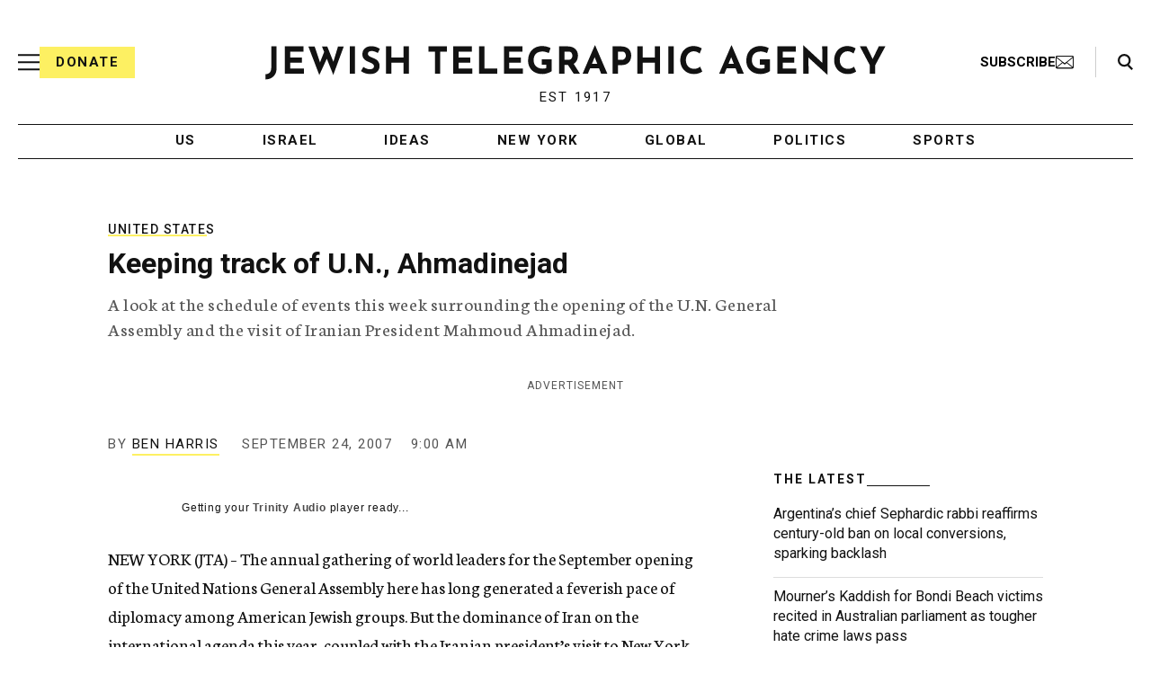

--- FILE ---
content_type: text/html; charset=utf-8
request_url: https://www.google.com/recaptcha/api2/anchor?ar=1&k=6Ld6pAMsAAAAAF2zZeBfcXtFUp1rPN8jbTR9-ads&co=aHR0cHM6Ly93d3cuanRhLm9yZzo0NDM.&hl=en&v=PoyoqOPhxBO7pBk68S4YbpHZ&size=normal&anchor-ms=20000&execute-ms=30000&cb=numnqy46dx8n
body_size: 49618
content:
<!DOCTYPE HTML><html dir="ltr" lang="en"><head><meta http-equiv="Content-Type" content="text/html; charset=UTF-8">
<meta http-equiv="X-UA-Compatible" content="IE=edge">
<title>reCAPTCHA</title>
<style type="text/css">
/* cyrillic-ext */
@font-face {
  font-family: 'Roboto';
  font-style: normal;
  font-weight: 400;
  font-stretch: 100%;
  src: url(//fonts.gstatic.com/s/roboto/v48/KFO7CnqEu92Fr1ME7kSn66aGLdTylUAMa3GUBHMdazTgWw.woff2) format('woff2');
  unicode-range: U+0460-052F, U+1C80-1C8A, U+20B4, U+2DE0-2DFF, U+A640-A69F, U+FE2E-FE2F;
}
/* cyrillic */
@font-face {
  font-family: 'Roboto';
  font-style: normal;
  font-weight: 400;
  font-stretch: 100%;
  src: url(//fonts.gstatic.com/s/roboto/v48/KFO7CnqEu92Fr1ME7kSn66aGLdTylUAMa3iUBHMdazTgWw.woff2) format('woff2');
  unicode-range: U+0301, U+0400-045F, U+0490-0491, U+04B0-04B1, U+2116;
}
/* greek-ext */
@font-face {
  font-family: 'Roboto';
  font-style: normal;
  font-weight: 400;
  font-stretch: 100%;
  src: url(//fonts.gstatic.com/s/roboto/v48/KFO7CnqEu92Fr1ME7kSn66aGLdTylUAMa3CUBHMdazTgWw.woff2) format('woff2');
  unicode-range: U+1F00-1FFF;
}
/* greek */
@font-face {
  font-family: 'Roboto';
  font-style: normal;
  font-weight: 400;
  font-stretch: 100%;
  src: url(//fonts.gstatic.com/s/roboto/v48/KFO7CnqEu92Fr1ME7kSn66aGLdTylUAMa3-UBHMdazTgWw.woff2) format('woff2');
  unicode-range: U+0370-0377, U+037A-037F, U+0384-038A, U+038C, U+038E-03A1, U+03A3-03FF;
}
/* math */
@font-face {
  font-family: 'Roboto';
  font-style: normal;
  font-weight: 400;
  font-stretch: 100%;
  src: url(//fonts.gstatic.com/s/roboto/v48/KFO7CnqEu92Fr1ME7kSn66aGLdTylUAMawCUBHMdazTgWw.woff2) format('woff2');
  unicode-range: U+0302-0303, U+0305, U+0307-0308, U+0310, U+0312, U+0315, U+031A, U+0326-0327, U+032C, U+032F-0330, U+0332-0333, U+0338, U+033A, U+0346, U+034D, U+0391-03A1, U+03A3-03A9, U+03B1-03C9, U+03D1, U+03D5-03D6, U+03F0-03F1, U+03F4-03F5, U+2016-2017, U+2034-2038, U+203C, U+2040, U+2043, U+2047, U+2050, U+2057, U+205F, U+2070-2071, U+2074-208E, U+2090-209C, U+20D0-20DC, U+20E1, U+20E5-20EF, U+2100-2112, U+2114-2115, U+2117-2121, U+2123-214F, U+2190, U+2192, U+2194-21AE, U+21B0-21E5, U+21F1-21F2, U+21F4-2211, U+2213-2214, U+2216-22FF, U+2308-230B, U+2310, U+2319, U+231C-2321, U+2336-237A, U+237C, U+2395, U+239B-23B7, U+23D0, U+23DC-23E1, U+2474-2475, U+25AF, U+25B3, U+25B7, U+25BD, U+25C1, U+25CA, U+25CC, U+25FB, U+266D-266F, U+27C0-27FF, U+2900-2AFF, U+2B0E-2B11, U+2B30-2B4C, U+2BFE, U+3030, U+FF5B, U+FF5D, U+1D400-1D7FF, U+1EE00-1EEFF;
}
/* symbols */
@font-face {
  font-family: 'Roboto';
  font-style: normal;
  font-weight: 400;
  font-stretch: 100%;
  src: url(//fonts.gstatic.com/s/roboto/v48/KFO7CnqEu92Fr1ME7kSn66aGLdTylUAMaxKUBHMdazTgWw.woff2) format('woff2');
  unicode-range: U+0001-000C, U+000E-001F, U+007F-009F, U+20DD-20E0, U+20E2-20E4, U+2150-218F, U+2190, U+2192, U+2194-2199, U+21AF, U+21E6-21F0, U+21F3, U+2218-2219, U+2299, U+22C4-22C6, U+2300-243F, U+2440-244A, U+2460-24FF, U+25A0-27BF, U+2800-28FF, U+2921-2922, U+2981, U+29BF, U+29EB, U+2B00-2BFF, U+4DC0-4DFF, U+FFF9-FFFB, U+10140-1018E, U+10190-1019C, U+101A0, U+101D0-101FD, U+102E0-102FB, U+10E60-10E7E, U+1D2C0-1D2D3, U+1D2E0-1D37F, U+1F000-1F0FF, U+1F100-1F1AD, U+1F1E6-1F1FF, U+1F30D-1F30F, U+1F315, U+1F31C, U+1F31E, U+1F320-1F32C, U+1F336, U+1F378, U+1F37D, U+1F382, U+1F393-1F39F, U+1F3A7-1F3A8, U+1F3AC-1F3AF, U+1F3C2, U+1F3C4-1F3C6, U+1F3CA-1F3CE, U+1F3D4-1F3E0, U+1F3ED, U+1F3F1-1F3F3, U+1F3F5-1F3F7, U+1F408, U+1F415, U+1F41F, U+1F426, U+1F43F, U+1F441-1F442, U+1F444, U+1F446-1F449, U+1F44C-1F44E, U+1F453, U+1F46A, U+1F47D, U+1F4A3, U+1F4B0, U+1F4B3, U+1F4B9, U+1F4BB, U+1F4BF, U+1F4C8-1F4CB, U+1F4D6, U+1F4DA, U+1F4DF, U+1F4E3-1F4E6, U+1F4EA-1F4ED, U+1F4F7, U+1F4F9-1F4FB, U+1F4FD-1F4FE, U+1F503, U+1F507-1F50B, U+1F50D, U+1F512-1F513, U+1F53E-1F54A, U+1F54F-1F5FA, U+1F610, U+1F650-1F67F, U+1F687, U+1F68D, U+1F691, U+1F694, U+1F698, U+1F6AD, U+1F6B2, U+1F6B9-1F6BA, U+1F6BC, U+1F6C6-1F6CF, U+1F6D3-1F6D7, U+1F6E0-1F6EA, U+1F6F0-1F6F3, U+1F6F7-1F6FC, U+1F700-1F7FF, U+1F800-1F80B, U+1F810-1F847, U+1F850-1F859, U+1F860-1F887, U+1F890-1F8AD, U+1F8B0-1F8BB, U+1F8C0-1F8C1, U+1F900-1F90B, U+1F93B, U+1F946, U+1F984, U+1F996, U+1F9E9, U+1FA00-1FA6F, U+1FA70-1FA7C, U+1FA80-1FA89, U+1FA8F-1FAC6, U+1FACE-1FADC, U+1FADF-1FAE9, U+1FAF0-1FAF8, U+1FB00-1FBFF;
}
/* vietnamese */
@font-face {
  font-family: 'Roboto';
  font-style: normal;
  font-weight: 400;
  font-stretch: 100%;
  src: url(//fonts.gstatic.com/s/roboto/v48/KFO7CnqEu92Fr1ME7kSn66aGLdTylUAMa3OUBHMdazTgWw.woff2) format('woff2');
  unicode-range: U+0102-0103, U+0110-0111, U+0128-0129, U+0168-0169, U+01A0-01A1, U+01AF-01B0, U+0300-0301, U+0303-0304, U+0308-0309, U+0323, U+0329, U+1EA0-1EF9, U+20AB;
}
/* latin-ext */
@font-face {
  font-family: 'Roboto';
  font-style: normal;
  font-weight: 400;
  font-stretch: 100%;
  src: url(//fonts.gstatic.com/s/roboto/v48/KFO7CnqEu92Fr1ME7kSn66aGLdTylUAMa3KUBHMdazTgWw.woff2) format('woff2');
  unicode-range: U+0100-02BA, U+02BD-02C5, U+02C7-02CC, U+02CE-02D7, U+02DD-02FF, U+0304, U+0308, U+0329, U+1D00-1DBF, U+1E00-1E9F, U+1EF2-1EFF, U+2020, U+20A0-20AB, U+20AD-20C0, U+2113, U+2C60-2C7F, U+A720-A7FF;
}
/* latin */
@font-face {
  font-family: 'Roboto';
  font-style: normal;
  font-weight: 400;
  font-stretch: 100%;
  src: url(//fonts.gstatic.com/s/roboto/v48/KFO7CnqEu92Fr1ME7kSn66aGLdTylUAMa3yUBHMdazQ.woff2) format('woff2');
  unicode-range: U+0000-00FF, U+0131, U+0152-0153, U+02BB-02BC, U+02C6, U+02DA, U+02DC, U+0304, U+0308, U+0329, U+2000-206F, U+20AC, U+2122, U+2191, U+2193, U+2212, U+2215, U+FEFF, U+FFFD;
}
/* cyrillic-ext */
@font-face {
  font-family: 'Roboto';
  font-style: normal;
  font-weight: 500;
  font-stretch: 100%;
  src: url(//fonts.gstatic.com/s/roboto/v48/KFO7CnqEu92Fr1ME7kSn66aGLdTylUAMa3GUBHMdazTgWw.woff2) format('woff2');
  unicode-range: U+0460-052F, U+1C80-1C8A, U+20B4, U+2DE0-2DFF, U+A640-A69F, U+FE2E-FE2F;
}
/* cyrillic */
@font-face {
  font-family: 'Roboto';
  font-style: normal;
  font-weight: 500;
  font-stretch: 100%;
  src: url(//fonts.gstatic.com/s/roboto/v48/KFO7CnqEu92Fr1ME7kSn66aGLdTylUAMa3iUBHMdazTgWw.woff2) format('woff2');
  unicode-range: U+0301, U+0400-045F, U+0490-0491, U+04B0-04B1, U+2116;
}
/* greek-ext */
@font-face {
  font-family: 'Roboto';
  font-style: normal;
  font-weight: 500;
  font-stretch: 100%;
  src: url(//fonts.gstatic.com/s/roboto/v48/KFO7CnqEu92Fr1ME7kSn66aGLdTylUAMa3CUBHMdazTgWw.woff2) format('woff2');
  unicode-range: U+1F00-1FFF;
}
/* greek */
@font-face {
  font-family: 'Roboto';
  font-style: normal;
  font-weight: 500;
  font-stretch: 100%;
  src: url(//fonts.gstatic.com/s/roboto/v48/KFO7CnqEu92Fr1ME7kSn66aGLdTylUAMa3-UBHMdazTgWw.woff2) format('woff2');
  unicode-range: U+0370-0377, U+037A-037F, U+0384-038A, U+038C, U+038E-03A1, U+03A3-03FF;
}
/* math */
@font-face {
  font-family: 'Roboto';
  font-style: normal;
  font-weight: 500;
  font-stretch: 100%;
  src: url(//fonts.gstatic.com/s/roboto/v48/KFO7CnqEu92Fr1ME7kSn66aGLdTylUAMawCUBHMdazTgWw.woff2) format('woff2');
  unicode-range: U+0302-0303, U+0305, U+0307-0308, U+0310, U+0312, U+0315, U+031A, U+0326-0327, U+032C, U+032F-0330, U+0332-0333, U+0338, U+033A, U+0346, U+034D, U+0391-03A1, U+03A3-03A9, U+03B1-03C9, U+03D1, U+03D5-03D6, U+03F0-03F1, U+03F4-03F5, U+2016-2017, U+2034-2038, U+203C, U+2040, U+2043, U+2047, U+2050, U+2057, U+205F, U+2070-2071, U+2074-208E, U+2090-209C, U+20D0-20DC, U+20E1, U+20E5-20EF, U+2100-2112, U+2114-2115, U+2117-2121, U+2123-214F, U+2190, U+2192, U+2194-21AE, U+21B0-21E5, U+21F1-21F2, U+21F4-2211, U+2213-2214, U+2216-22FF, U+2308-230B, U+2310, U+2319, U+231C-2321, U+2336-237A, U+237C, U+2395, U+239B-23B7, U+23D0, U+23DC-23E1, U+2474-2475, U+25AF, U+25B3, U+25B7, U+25BD, U+25C1, U+25CA, U+25CC, U+25FB, U+266D-266F, U+27C0-27FF, U+2900-2AFF, U+2B0E-2B11, U+2B30-2B4C, U+2BFE, U+3030, U+FF5B, U+FF5D, U+1D400-1D7FF, U+1EE00-1EEFF;
}
/* symbols */
@font-face {
  font-family: 'Roboto';
  font-style: normal;
  font-weight: 500;
  font-stretch: 100%;
  src: url(//fonts.gstatic.com/s/roboto/v48/KFO7CnqEu92Fr1ME7kSn66aGLdTylUAMaxKUBHMdazTgWw.woff2) format('woff2');
  unicode-range: U+0001-000C, U+000E-001F, U+007F-009F, U+20DD-20E0, U+20E2-20E4, U+2150-218F, U+2190, U+2192, U+2194-2199, U+21AF, U+21E6-21F0, U+21F3, U+2218-2219, U+2299, U+22C4-22C6, U+2300-243F, U+2440-244A, U+2460-24FF, U+25A0-27BF, U+2800-28FF, U+2921-2922, U+2981, U+29BF, U+29EB, U+2B00-2BFF, U+4DC0-4DFF, U+FFF9-FFFB, U+10140-1018E, U+10190-1019C, U+101A0, U+101D0-101FD, U+102E0-102FB, U+10E60-10E7E, U+1D2C0-1D2D3, U+1D2E0-1D37F, U+1F000-1F0FF, U+1F100-1F1AD, U+1F1E6-1F1FF, U+1F30D-1F30F, U+1F315, U+1F31C, U+1F31E, U+1F320-1F32C, U+1F336, U+1F378, U+1F37D, U+1F382, U+1F393-1F39F, U+1F3A7-1F3A8, U+1F3AC-1F3AF, U+1F3C2, U+1F3C4-1F3C6, U+1F3CA-1F3CE, U+1F3D4-1F3E0, U+1F3ED, U+1F3F1-1F3F3, U+1F3F5-1F3F7, U+1F408, U+1F415, U+1F41F, U+1F426, U+1F43F, U+1F441-1F442, U+1F444, U+1F446-1F449, U+1F44C-1F44E, U+1F453, U+1F46A, U+1F47D, U+1F4A3, U+1F4B0, U+1F4B3, U+1F4B9, U+1F4BB, U+1F4BF, U+1F4C8-1F4CB, U+1F4D6, U+1F4DA, U+1F4DF, U+1F4E3-1F4E6, U+1F4EA-1F4ED, U+1F4F7, U+1F4F9-1F4FB, U+1F4FD-1F4FE, U+1F503, U+1F507-1F50B, U+1F50D, U+1F512-1F513, U+1F53E-1F54A, U+1F54F-1F5FA, U+1F610, U+1F650-1F67F, U+1F687, U+1F68D, U+1F691, U+1F694, U+1F698, U+1F6AD, U+1F6B2, U+1F6B9-1F6BA, U+1F6BC, U+1F6C6-1F6CF, U+1F6D3-1F6D7, U+1F6E0-1F6EA, U+1F6F0-1F6F3, U+1F6F7-1F6FC, U+1F700-1F7FF, U+1F800-1F80B, U+1F810-1F847, U+1F850-1F859, U+1F860-1F887, U+1F890-1F8AD, U+1F8B0-1F8BB, U+1F8C0-1F8C1, U+1F900-1F90B, U+1F93B, U+1F946, U+1F984, U+1F996, U+1F9E9, U+1FA00-1FA6F, U+1FA70-1FA7C, U+1FA80-1FA89, U+1FA8F-1FAC6, U+1FACE-1FADC, U+1FADF-1FAE9, U+1FAF0-1FAF8, U+1FB00-1FBFF;
}
/* vietnamese */
@font-face {
  font-family: 'Roboto';
  font-style: normal;
  font-weight: 500;
  font-stretch: 100%;
  src: url(//fonts.gstatic.com/s/roboto/v48/KFO7CnqEu92Fr1ME7kSn66aGLdTylUAMa3OUBHMdazTgWw.woff2) format('woff2');
  unicode-range: U+0102-0103, U+0110-0111, U+0128-0129, U+0168-0169, U+01A0-01A1, U+01AF-01B0, U+0300-0301, U+0303-0304, U+0308-0309, U+0323, U+0329, U+1EA0-1EF9, U+20AB;
}
/* latin-ext */
@font-face {
  font-family: 'Roboto';
  font-style: normal;
  font-weight: 500;
  font-stretch: 100%;
  src: url(//fonts.gstatic.com/s/roboto/v48/KFO7CnqEu92Fr1ME7kSn66aGLdTylUAMa3KUBHMdazTgWw.woff2) format('woff2');
  unicode-range: U+0100-02BA, U+02BD-02C5, U+02C7-02CC, U+02CE-02D7, U+02DD-02FF, U+0304, U+0308, U+0329, U+1D00-1DBF, U+1E00-1E9F, U+1EF2-1EFF, U+2020, U+20A0-20AB, U+20AD-20C0, U+2113, U+2C60-2C7F, U+A720-A7FF;
}
/* latin */
@font-face {
  font-family: 'Roboto';
  font-style: normal;
  font-weight: 500;
  font-stretch: 100%;
  src: url(//fonts.gstatic.com/s/roboto/v48/KFO7CnqEu92Fr1ME7kSn66aGLdTylUAMa3yUBHMdazQ.woff2) format('woff2');
  unicode-range: U+0000-00FF, U+0131, U+0152-0153, U+02BB-02BC, U+02C6, U+02DA, U+02DC, U+0304, U+0308, U+0329, U+2000-206F, U+20AC, U+2122, U+2191, U+2193, U+2212, U+2215, U+FEFF, U+FFFD;
}
/* cyrillic-ext */
@font-face {
  font-family: 'Roboto';
  font-style: normal;
  font-weight: 900;
  font-stretch: 100%;
  src: url(//fonts.gstatic.com/s/roboto/v48/KFO7CnqEu92Fr1ME7kSn66aGLdTylUAMa3GUBHMdazTgWw.woff2) format('woff2');
  unicode-range: U+0460-052F, U+1C80-1C8A, U+20B4, U+2DE0-2DFF, U+A640-A69F, U+FE2E-FE2F;
}
/* cyrillic */
@font-face {
  font-family: 'Roboto';
  font-style: normal;
  font-weight: 900;
  font-stretch: 100%;
  src: url(//fonts.gstatic.com/s/roboto/v48/KFO7CnqEu92Fr1ME7kSn66aGLdTylUAMa3iUBHMdazTgWw.woff2) format('woff2');
  unicode-range: U+0301, U+0400-045F, U+0490-0491, U+04B0-04B1, U+2116;
}
/* greek-ext */
@font-face {
  font-family: 'Roboto';
  font-style: normal;
  font-weight: 900;
  font-stretch: 100%;
  src: url(//fonts.gstatic.com/s/roboto/v48/KFO7CnqEu92Fr1ME7kSn66aGLdTylUAMa3CUBHMdazTgWw.woff2) format('woff2');
  unicode-range: U+1F00-1FFF;
}
/* greek */
@font-face {
  font-family: 'Roboto';
  font-style: normal;
  font-weight: 900;
  font-stretch: 100%;
  src: url(//fonts.gstatic.com/s/roboto/v48/KFO7CnqEu92Fr1ME7kSn66aGLdTylUAMa3-UBHMdazTgWw.woff2) format('woff2');
  unicode-range: U+0370-0377, U+037A-037F, U+0384-038A, U+038C, U+038E-03A1, U+03A3-03FF;
}
/* math */
@font-face {
  font-family: 'Roboto';
  font-style: normal;
  font-weight: 900;
  font-stretch: 100%;
  src: url(//fonts.gstatic.com/s/roboto/v48/KFO7CnqEu92Fr1ME7kSn66aGLdTylUAMawCUBHMdazTgWw.woff2) format('woff2');
  unicode-range: U+0302-0303, U+0305, U+0307-0308, U+0310, U+0312, U+0315, U+031A, U+0326-0327, U+032C, U+032F-0330, U+0332-0333, U+0338, U+033A, U+0346, U+034D, U+0391-03A1, U+03A3-03A9, U+03B1-03C9, U+03D1, U+03D5-03D6, U+03F0-03F1, U+03F4-03F5, U+2016-2017, U+2034-2038, U+203C, U+2040, U+2043, U+2047, U+2050, U+2057, U+205F, U+2070-2071, U+2074-208E, U+2090-209C, U+20D0-20DC, U+20E1, U+20E5-20EF, U+2100-2112, U+2114-2115, U+2117-2121, U+2123-214F, U+2190, U+2192, U+2194-21AE, U+21B0-21E5, U+21F1-21F2, U+21F4-2211, U+2213-2214, U+2216-22FF, U+2308-230B, U+2310, U+2319, U+231C-2321, U+2336-237A, U+237C, U+2395, U+239B-23B7, U+23D0, U+23DC-23E1, U+2474-2475, U+25AF, U+25B3, U+25B7, U+25BD, U+25C1, U+25CA, U+25CC, U+25FB, U+266D-266F, U+27C0-27FF, U+2900-2AFF, U+2B0E-2B11, U+2B30-2B4C, U+2BFE, U+3030, U+FF5B, U+FF5D, U+1D400-1D7FF, U+1EE00-1EEFF;
}
/* symbols */
@font-face {
  font-family: 'Roboto';
  font-style: normal;
  font-weight: 900;
  font-stretch: 100%;
  src: url(//fonts.gstatic.com/s/roboto/v48/KFO7CnqEu92Fr1ME7kSn66aGLdTylUAMaxKUBHMdazTgWw.woff2) format('woff2');
  unicode-range: U+0001-000C, U+000E-001F, U+007F-009F, U+20DD-20E0, U+20E2-20E4, U+2150-218F, U+2190, U+2192, U+2194-2199, U+21AF, U+21E6-21F0, U+21F3, U+2218-2219, U+2299, U+22C4-22C6, U+2300-243F, U+2440-244A, U+2460-24FF, U+25A0-27BF, U+2800-28FF, U+2921-2922, U+2981, U+29BF, U+29EB, U+2B00-2BFF, U+4DC0-4DFF, U+FFF9-FFFB, U+10140-1018E, U+10190-1019C, U+101A0, U+101D0-101FD, U+102E0-102FB, U+10E60-10E7E, U+1D2C0-1D2D3, U+1D2E0-1D37F, U+1F000-1F0FF, U+1F100-1F1AD, U+1F1E6-1F1FF, U+1F30D-1F30F, U+1F315, U+1F31C, U+1F31E, U+1F320-1F32C, U+1F336, U+1F378, U+1F37D, U+1F382, U+1F393-1F39F, U+1F3A7-1F3A8, U+1F3AC-1F3AF, U+1F3C2, U+1F3C4-1F3C6, U+1F3CA-1F3CE, U+1F3D4-1F3E0, U+1F3ED, U+1F3F1-1F3F3, U+1F3F5-1F3F7, U+1F408, U+1F415, U+1F41F, U+1F426, U+1F43F, U+1F441-1F442, U+1F444, U+1F446-1F449, U+1F44C-1F44E, U+1F453, U+1F46A, U+1F47D, U+1F4A3, U+1F4B0, U+1F4B3, U+1F4B9, U+1F4BB, U+1F4BF, U+1F4C8-1F4CB, U+1F4D6, U+1F4DA, U+1F4DF, U+1F4E3-1F4E6, U+1F4EA-1F4ED, U+1F4F7, U+1F4F9-1F4FB, U+1F4FD-1F4FE, U+1F503, U+1F507-1F50B, U+1F50D, U+1F512-1F513, U+1F53E-1F54A, U+1F54F-1F5FA, U+1F610, U+1F650-1F67F, U+1F687, U+1F68D, U+1F691, U+1F694, U+1F698, U+1F6AD, U+1F6B2, U+1F6B9-1F6BA, U+1F6BC, U+1F6C6-1F6CF, U+1F6D3-1F6D7, U+1F6E0-1F6EA, U+1F6F0-1F6F3, U+1F6F7-1F6FC, U+1F700-1F7FF, U+1F800-1F80B, U+1F810-1F847, U+1F850-1F859, U+1F860-1F887, U+1F890-1F8AD, U+1F8B0-1F8BB, U+1F8C0-1F8C1, U+1F900-1F90B, U+1F93B, U+1F946, U+1F984, U+1F996, U+1F9E9, U+1FA00-1FA6F, U+1FA70-1FA7C, U+1FA80-1FA89, U+1FA8F-1FAC6, U+1FACE-1FADC, U+1FADF-1FAE9, U+1FAF0-1FAF8, U+1FB00-1FBFF;
}
/* vietnamese */
@font-face {
  font-family: 'Roboto';
  font-style: normal;
  font-weight: 900;
  font-stretch: 100%;
  src: url(//fonts.gstatic.com/s/roboto/v48/KFO7CnqEu92Fr1ME7kSn66aGLdTylUAMa3OUBHMdazTgWw.woff2) format('woff2');
  unicode-range: U+0102-0103, U+0110-0111, U+0128-0129, U+0168-0169, U+01A0-01A1, U+01AF-01B0, U+0300-0301, U+0303-0304, U+0308-0309, U+0323, U+0329, U+1EA0-1EF9, U+20AB;
}
/* latin-ext */
@font-face {
  font-family: 'Roboto';
  font-style: normal;
  font-weight: 900;
  font-stretch: 100%;
  src: url(//fonts.gstatic.com/s/roboto/v48/KFO7CnqEu92Fr1ME7kSn66aGLdTylUAMa3KUBHMdazTgWw.woff2) format('woff2');
  unicode-range: U+0100-02BA, U+02BD-02C5, U+02C7-02CC, U+02CE-02D7, U+02DD-02FF, U+0304, U+0308, U+0329, U+1D00-1DBF, U+1E00-1E9F, U+1EF2-1EFF, U+2020, U+20A0-20AB, U+20AD-20C0, U+2113, U+2C60-2C7F, U+A720-A7FF;
}
/* latin */
@font-face {
  font-family: 'Roboto';
  font-style: normal;
  font-weight: 900;
  font-stretch: 100%;
  src: url(//fonts.gstatic.com/s/roboto/v48/KFO7CnqEu92Fr1ME7kSn66aGLdTylUAMa3yUBHMdazQ.woff2) format('woff2');
  unicode-range: U+0000-00FF, U+0131, U+0152-0153, U+02BB-02BC, U+02C6, U+02DA, U+02DC, U+0304, U+0308, U+0329, U+2000-206F, U+20AC, U+2122, U+2191, U+2193, U+2212, U+2215, U+FEFF, U+FFFD;
}

</style>
<link rel="stylesheet" type="text/css" href="https://www.gstatic.com/recaptcha/releases/PoyoqOPhxBO7pBk68S4YbpHZ/styles__ltr.css">
<script nonce="LjqSHRw1O59MxNsavcc7zA" type="text/javascript">window['__recaptcha_api'] = 'https://www.google.com/recaptcha/api2/';</script>
<script type="text/javascript" src="https://www.gstatic.com/recaptcha/releases/PoyoqOPhxBO7pBk68S4YbpHZ/recaptcha__en.js" nonce="LjqSHRw1O59MxNsavcc7zA">
      
    </script></head>
<body><div id="rc-anchor-alert" class="rc-anchor-alert"></div>
<input type="hidden" id="recaptcha-token" value="[base64]">
<script type="text/javascript" nonce="LjqSHRw1O59MxNsavcc7zA">
      recaptcha.anchor.Main.init("[\x22ainput\x22,[\x22bgdata\x22,\x22\x22,\[base64]/[base64]/[base64]/ZyhXLGgpOnEoW04sMjEsbF0sVywwKSxoKSxmYWxzZSxmYWxzZSl9Y2F0Y2goayl7RygzNTgsVyk/[base64]/[base64]/[base64]/[base64]/[base64]/[base64]/[base64]/bmV3IEJbT10oRFswXSk6dz09Mj9uZXcgQltPXShEWzBdLERbMV0pOnc9PTM/bmV3IEJbT10oRFswXSxEWzFdLERbMl0pOnc9PTQ/[base64]/[base64]/[base64]/[base64]/[base64]\\u003d\x22,\[base64]\\u003d\\u003d\x22,\x22FsOlw594DMO9w6wdwq92dcOvCQfCrgsYwrrDvsKQw43Di3vCjW/CgAlNEMOSeMKqLA3DkcONw4VBw7woUQrCji7CmsKowqjCoMKiwpzDvMKTwrjCgWrDhAE6NSfCtRZ3w4fDq8O3EGkJAhJ7w6bCnMOZw5MJU8OoTcOgHH4UwrHDl8OMwojCoMKxXzjCjMKSw5x7w4DCrQc+AMKKw7hiORnDrcOmLMO/[base64]/Cj0PCs3wdwrXDmzbDo1zCscKQXMOYwrRPwrLCg3HClH3Dq8KCNDDDqMOhZ8KGw4/Dp2NzKE7CmsOJbW7Cs2hsw5/DrcKoXW/DicOZwowTwoIZMsKIKsK3d3jCrGzChDQhw4VQRl3CvMKZw7LCpcOzw7DCj8OJw58lwpZcwp7CtsKSwrXCn8O/wpQCw4XClSTCgXZ0w5zDpMKzw7zDvMOxwp/DlsKXM3PCnMKQQ1MGFsKQMcKsPBvCusKFw5Jrw4/[base64]/CpXjDrsOUYWYWw5FowprChVt9TSkfRsKNJznCkMOFY8OewoFQR8Oyw5ogw6LDjMOFw6sTw4wdw7cZYcKUw48YMkrDtyNCwoYCw5vCmsOWGC8rXMOyOzvDgUrCqRlqKyUHwpBHwr7CmgjDky7DiVR/[base64]/wr3Dr25heEI/[base64]/F8Okw5jCn3PCtcKxKnPCisKaH8OtwqbDlMO5UwHCknPCuVfDosKYacOCXsOnbcK7wqIDLcOFwpnCm8O/dyHCuD8iwqXCgVo5w5Zsw6rDlcKow5odfsODwrfDo2DDiDvDosKCJG58ecOnw5vDqMKXL0BXw6DCpsK/wqJOH8OQw7LCoH1yw6nDgyJpwq7DqW5lw69xGMOlwpA4w682ZsOtSDvCvQEYJMKdwrrDn8KTw5TCrsOqwrZFcirDn8OhwrvCpGhMJcO9w4R8a8O+w4RtYMKGw5/DvChFw55jwqTCsT1LV8OtwqzDi8OWAsKLwrrDusKEd8O4wr7CgjRef1JfWDTCuMKow5lbb8KnPxFPwrHCrGTDjU3DnBsgNMK8wowgA8Krwp8ywrDDmMOzNT/DksO5IjjDpGfCn8KcOsOmw6PDllI5wqrDnMKuw5fCjMOrwp3Cuk9gR8OABwtFw57CvcOkwpXDscO1w5nDhsK3wohww7deVcOvwqbChDVWBXYNwpI4S8KFw4PDkcKjw4wswqXCrcOzMsOswpjCjsKDUiPDrsObwpU4w69rw60eSS0ewrl2YEIsJ8OiNm/Drwd8A2ZWw4/DhcOnLsOtdMO1wr5aw7ZuwrHCoMK2w6PDqsKFclLCrwjDnRIWWwHCucO6woUmRipcw6XChV1XwozCosK3asO+wpcVwpNawpd8wrN/wrHDskfCmFPDpyzDjC/CmS5dPsOrGMKLXWXDoA/DgS4aDcKswq3CpMKYw7Q9esOHLsOrwoPCmsKfBGnDmMOlwpQ7wrdGw7bCj8OHRmTCssKLJcOcw6fCnMK+woQEwpAtLxPDssKiYm7Cvh/Ch1gVR2JKUcOlw4fCjH9lGFvDhcKmJ8OpEsOkPgMYUmo9Kg/CplfDpcKfw7rCuMK8wpdIw6rDnzbChw/[base64]/[base64]/CoCHDvS/Dr8K5w7zChcKuQsO0wrnDmsOKNkHCpULDvQDDr8OPwql9wrHDkQIiw7NNwppCEcKkwrjCrxfDtcKlOMKAOBJYEsKMNSPChMOCOTh1JcK5CMKmw4FowrLCk1BMOcOdwqUaVCnDsMKNw5/DtsKZwoJew4DCnmo2aMKrw71LZHjDlsK6XMKBwofDnsK+esORUsOAwrcRTEQNwrvDlAUgVMOrwoLCmgFBJsK2wq1pwo0bBzwIw6x1PT4cwqRrwp4iTxxww4zDpcOJwp0YwoxwEkHDnsO1Ik/[base64]/DqMKlHm3DqQrDpQLCrj4bKcOsGgjDqDpAwpxzw4lZw5bDsD9Cw59Gwq/Di8OQw4F/wp3CtsOqVCQtLMKOeMKYE8KGwrHDggnCoTHDghEXw6fChHTDtHUUQsKFw7bChsKlw4PCtcKIw47ClcOiN8KKwonDgA/DpDDDvsKLEMKLacOTP0owwqXDuXHDr8KJHsOFWsOCDXAgH8OjXMOsJxHDvTgGS8KYw7fCrMOqw7PCtzAyw6wQwrd9w5EBw6DCgzTDo2sXw5LDhQXDnsO/[base64]/[base64]/[base64]/[base64]/CtA7ChQtMw7/CowVYCSLCvMOJN8O1w4BkwqhAU8Ovwr7Dr8K7ZA3DuyZ7w6jDuDjDnUA2wqFbw6TCjVINd0AWw5/DngFpwrjDhcKCw7oowqIXw6zCpMKwYgg0FwTDq39KCMKCd8KhMFjCo8KiW356woDDmMO/w7zDh3LDpsKHVgENwo9SwoXCrUrDssO3w47CoMKgwpjDp8K7wqwzaMKVGiRAwpgZDCBhw4tmw67CpsOewrBbB8KsVcKHA8KZTHTCi1PDmhYtw5TClMOcYBVhamTDhXQPBVjCnMKgZHLDrAnDsGvCtFIow4YwKS/[base64]/Dj8KWUnjCq8KraCV5fEZ+w5nChBPDr1TDpFw4ScKtWSvDjVtmXsKVFMOjN8ORw4zDq8K3B2g/w4TCj8O3w5kfADxSRnTCmD9mw53ChcKBWmTCsXpBJBfDsVDDpsKhMhtsG33Dum90w7pVwojCqMODw4nDp1vDrcKABsOcw7rCkwEMwrLCqynDhl05cEzDvwxkwq4bEMOXw5ogw45fwosYw5wkw5IWEMK/[base64]/Dm37DvsKiZTnDmF4rw67ChiDCjAnDicOoUUfDmGjDsMO3a2BBwpAFw4dAYMOLPwQJw73CuSTChcKYFQzClgvCkGt9wp3DrxPDlcOMwoTCrRgfRsKnS8KHw75zYsKew5YwdMKXwqXClAJbbg8xIGfDtA5Hwrsea3I2cF0Uw5EswpPDhxFwA8O6bTDDtw/Cqm7DksKKUcKfw6ViWzw0wpcVR1goa8OkWU8AworDtwxjwqopb8KrKSEAA8OOw7XDoMOrwr7DrsOzYMOxwromU8OGw6LCvMOzw4/CgEAPXgLDrUc7wpTCkG3Dr2wIwrwyPMODwr/DksOMw6fCk8OKF17CmT4jw4rDlcO9JsONw4kAw7/[base64]/DpsOpwqzCoMOHHwDCqcKDwo/CknbDoF3Cv8OjWRIJfMK3w7Ibw7bDimbCgsOYI8KtDAbDhmjCncKwE8Osd0Epw5A1SMOnwqgJMMO9IxwvwoLCksOWwqFawqY8TkXDo1F8w73Dq8KzwpXDlcKawoR2GCLClMKCc3AQw43Dr8KYACgvL8ODwonCnxTDjsOdVUwbwpDCvMK8ZsOxZ1/Dn8OEwqXDr8Oiw47Dh0Qgw6I8X0lgwp5zTE87HXPDg8OwJmHCt2jCi1PDlsO8B1DCg8KMGx7CoVzCmlVzJMOpwo/[base64]/Ci8K1w7RiIcKNQ8K9DB/DuMOSwqMCw5RFw5rDrALCp8Oaw5fDvC3DlcKNw5zDosKbLcKiRG5twqzCsD5+LcOTwq/[base64]/DEHDh8K2wppKw5UuIcKJBMKcCQTCtXhKCMKrw4DDoih6dsOLEsOtw680H8OcwrAUAGsPwrtsQGbCrcOBw75qTTPDsltmHxLDoxAFMcOhwpLCoyIkw4HDhcKpw6RTDsKgw5rCsMOnTsOIwqTCgD/DiE1/eMKLw6gEw6xcacKnwrMecsOIwqPCm2tcITbDrC40SGpWw7rCilfCv8KZw67Dk09VM8KhYl7CgFDDnwvDjgDDgAzDicKjwqrDjQ97wq84IMOawofCu2/ChMKfccOCw73Dmx0zcxDDksOawrTCg2YLKVvDqcKkUcKFw5lTwqzDn8KrWnXCiVHDtQXCuMKQwr3Cpn51c8KXK8OyLMOGwohYwoXDmEzDncOJwogXHcO1PsOfS8KjAcOgw6hXwrwpwr9qDMK/wrPDscOaw5FcwrPCpsOzw4FnwrskwpEfw4nDrWFAw60Mw4TDicKAw4bCvC7DtmDCnxDCgDrDqsOyw5zDtMKUwqRcGwIRL29SZ1rCgl/Do8O4wqnDm8K0RMO9w4lvaiLCnFRxeXrCmU5RS8OfKcKyHwPDj3LDmynDhCnDiR/DvcOhJ3gsw4DDjMOpfDzCkcK1NsKOwrlhw6fDt8OmwoPDtsOYwprCscKlSsKqfCbDksKFZSsIw4nDmXvCjsKvAMOlwrJ5wpDDtsOqw5Z/w7LCu24ONsOLw74MD0MVC2MNYGw2RsOwwpxfeSnDpFrDtyUIA3nCtMOTw5tvZEZowpEpbEdnDSthw4Raw7AMwoQqwpzCpxnDqEvCtzXCgxzDskBAKTA9U2jCvlBSE8Oqwp3DiTjChsK5WsKoI8ODw6jDrMKGHsK+w4tKwr/[base64]/w6/DmcKPBSfCuW9gFRjCoUPDqcKaEkPCnVURw7jCmMK2w67DoznDq28Xw4fCjsOXwok8w5nCqsKgesKALMKZw4DCt8OlOjIWAn7DnMOYNcOtw5cFOcK9e37DoMO+XMKCGRXDiXXCgcOtw7/ChETCl8KgKcOWwqbCrRo9FTXCqwx2wpLDlMKhXsOdb8KtB8Otw6jDqXDDlMOHwpPCusOuOVNAwpLCpsOcwrDDjylqWMKzwrLClS0CwrvDgcObwr7DvsOpwqrCrcKfHsKawprCr0rDq33CgTsDw4hjwo/CpVokwprDqcKIwqnDhyRDABd7E8OuVMK0V8KRcMKQUBJwwotowo0iwp9gD1LDuRYqH8OeLsOZw7ECwrXCssKISkzDvW0mw58/wrrCmE0WwqE/wq8XGFjDkRxVJ15Ow7TDisOPCMKPKFfDuMO3wotpw5nDlsO7csKUw6lAwqUyJUlPwrtNEg/CuxfCo3jDkFzCtmbCgWw0wqfClifDpsKCw4rCsB/DtcOgYwV9wp1yw44+w47CnsO1TxxUwpIowrJDccKcUMOaXsOqAVdrTcOpNAXDicObe8KRcBN9wrrDmsO7w4HDjsO/Gl8ZwoUaNhzCsxnDt8OqUMOowqLDkGjCg8O3wrYlwqI9w7hYw6RPw67CihF+w40STBt6wp/Di8KBw7zCoMKpwoXDncKFw60aSXoSasKKw7dLQ0dsQiVaLgDDmcKiwpc6N8K1w4EATMKaQFPCvhDDqsO0w6HDuEU0w6bCvRR/N8KZw4jDulwiGMOjV3LDscKzw4rDqcK/[base64]/[base64]/DhMOxw7Z8ayHDjH/CqRrCgMO+w4nDmw/[base64]/DgDCt1HCvMO6wpMtC1ttw5cHTGrChDDCsMO4Sn8hwo/[base64]/MiNPREUQKMKOw4LDuMKLUWzDpW7Cp8Oww7JIwp/[base64]/woQGG8OEw4zClsK2RlUIwpp6XTLCtcO7wq0/wq1Ew5nComjCicKcJzLCkWNsecOqTTrDpRBARsKRw5U3FVhMBcKswqQRfcKgEcO8Q3J6NHjCmcOXW8KeYm/CpcO3DxbCrF/[base64]/DpsOnM8Knwrpyw6XCmxpVFGfDgi3CtXhcwpDDp2gJWhHDk8KmfCoaw6p7QcKpIFXCgWcpKcOewoxZw6bDmMOANC/Du8O2wqFvUMKeD37DnEEXwoZdwodXEzYVwoTDtsOWw7oFLz5JKznCkMKaK8K6QsO8w7FoOyEkwqkRw6/DjkYiw7bDq8KnKsOQCcKDMMKcWwTCmGtMQnPDvcO3wrRkBcK/w6XDqcK7dlLClzrDkcOlDMKmw5IUwp/CtcO+wr3DtcK5QMOywrPCl1QfYcOxwoDCrMOYLWLDkUkhBcObJGJxw7PDgsORAlvDqmw+bMO3wrkuR35qSTbDuMKSw5R2HsOOFHvCiADDtcKlw4NawoQ1wpvDuXHDik8sw6XCu8KzwrxSKcKNSMOyTgPCgMKgEwU6woJOBXQzU0/CnsKwwooncEtBKcKswo3CoAPDj8K4w49Uw7t/w7PDrcKiAkk1YsOxCEjCoD3DvsOww7IcGnzCr8KRY3HDu8Orw4Y1w683wqtaBH/DmsKULcOXe8KccXx/wpHDskpTdxPCg3B4MsK8LwlywoPCisKbAk/[base64]/[base64]/DkXHDkcKBwozCpCDDk8KNwqDDn3bDmcKtw5bCiR5nw5Yjw7gkwpUqfysSPMOVwrA0wrbDjMK9wqjDgcOxPD/CncKeOwoUTMOqKsKFQcOnw59gC8OVwpNTNELDscOUwr/CsVd+wrLDvQbDggrCjgw3AzF0wqDCsA3Dn8KfXcO5wrYuDsKhbsO7wrbCtnBJZkEwAsKDw5MEwoRtwql2w7/DmhrCo8Ovw68sw5jClUcLw7IZcMOICmLCrMKrw7rDvirDgcKZworCki1bwrBFwr4Sw6t1w48LAMO0HWHDlEXCosOGAkLCr8K/wonCuMO4CS1Lw6XDvzZiXW3DuXTDv1oLw5tpwoTDvcOvAT0EwoQjWMKkIhXDhVZJVsKRwo/[base64]/[base64]/CoMOOJFnCosO6wonDgVDCszpXwpERw6rDnsOGZlQbKF/CtsOtwr7Cv8KQSsO6S8ObC8Kud8KrOsObSyTCuhV+HcK4wp/DpMKkwpHCgX4xNsKRwqHDsMORWFw8wq/CnsKPGHzDoFQhTnTCiy8occOhcjLDqxQJU33CocK+WzPClWQjwqkxNMK+e8KCw7HDvsKLwokxwqDDiCfCv8K7wobClUUrw7HDocKjwpYewpNaHMOSw44gAMOXFXo/[base64]/ClkvDqMODw7vDksO2Wn4FwrbDtsOyDMOBw73DgkzCtXfCvMKAw7DDqcKTMXzDrWDCnQ/DqcKMGMKbXlRCd3lGwovDpysdw7zDrsOwUsO2w4jDmFl4w6p5asK7wo4qYzIKL3XCoGbCvWZvTsOJw7R8V8Okw59zawDDjzAuwpXDhsOVLsKpU8OKGMOHwofCl8Krw6pOwpp+QsOwbG/Dgk1zw6bDlRTDsAEqw5kfAMORwql+wovDl8OSwrhRYzYMwpnCiMOccX7Cq8KYXcKhw5Qfw4QZScOnQsOLG8Kuw6QIWcOmFC7DkHMaGEskw53Cu2MNwrzCosK5Y8KRLsOWwqrDuMKnJnPDlsOBDXgrw5fCi8OoK8KYAn/DlsKieizCpMK/woFiw5ZMw7XDgcKVAWJ3McOFVVHCpjdSOMKZDDbClMKGwq5ERC/DhG/CpX3CuATCrG0Mw7ZbwpbCjyHDvlFYdMOzIBAFw6fDt8KSb3nCsArCjcOqw7o7wpUZw5sEYjTDhwrCtMK+wrFOw4J7NlcYw4pBIMK6ZsKvasOjwqBzw6nDpi8/wonDk8KEbiXCn8Kiw5BpwqbCtsKbBcOZXkDCuyTDnTzCn2LCtgHDjFVJwqhtwqvDkMOJw5wKwqERPsOANxVdw5DCocOqw5zDg2xUwp8+w4zCsMODw7p/dWvCl8KTV8O7w5wIw6zCrcKJE8KrP1lMw48we3sTw4bDtUnDgRbCqsKJw7M8BlzDscOCA8OjwrohKWDCoMKSZsKDw4LCnsKvZcKJFBs9U8OYBBYKwpXCscKBTsOZw4Yne8KtI1N4b3xHw70dc8KAwqbCiGzCpX/DrnM/wqrDv8OLwrbCpMO4YMK+QXsMwrUmw4E1UMKSw7NPJStmw5Fjf10zCMOQw7XCk8OzdsOewqfDhybDvDTCmA7ChiFOfMKIw7Ujwpo3w5w/wqxMwoXCmDrDgnBaESFrYhjDlMOXQcOmaHPCmMK1w5BCKQcnJsKtwogDI1Edwp8WGcKHwoM1BCzDvEfCt8KZw4hiTMKHY8OXwqrCtMKawqg4E8KKTsOsZMOGw6IaR8ONBAY8EMKxMxDCl8O9w6teMMOmPSjDhMKjwq3DhcK2wpFjVE9+FDYHwp7CvWciw40fYCDDmS/DhsKtEMOew4zCphxPP0/[base64]/CiXfCmBRPVsOBw5XCs8KrdgIvwqskwqdEw4VFRlQ5wrUpw4rCnHnDjsKJH243VcOiAiEkwqQxZ3MPEzwDQR4LMsKbc8OMTsOuKFrCmiDDvl19woY2ThsswrnDmsKxw7PDqMOucWbDh0ZnwrlZwp9sdcK/[base64]/fRXDrMOcwpjCmXUISxscw4zDgDgPw7zCqE7DsMKkw7oEeAvDpsKwKxDCu8O8fQvDkALCuXI1VsKOw47Du8KJwoxTMsKidsK+wpVnw5/[base64]/CgMO0TxHCrz0ocsOLOsOfMcO/w7QhTjLDgMOWw47CmsOww6bCtxLDti7Cgy/DhmHDpDbCt8OJw4/DhT/[base64]/Dt8OOw7ViwqnCmy5gworDsSXCuMKpJCPCsmbDrsOlPMOoYQERw4wQw7RqembCrz07wp0Cw6QqHC4JLcOlKcO4F8KFHcOxwr9Jw5bCicK5C1LCqAt6wqQ3GMK/w4jDknRldU/CoSrDjkF/w6/CkBg3X8KKERDCuULCihBVZwnDh8OKw7FYc8KGNMKuwow9wp0Uwo0yKjlxwqnDrsKUwq3CmUp8wpjDq20ALzVQDsO5wq/Cpk/CgTtvwrDDhz0rQ0ECKcK/D23CoMKiwpnDkcKrTV3DsBJFOsKzwocLd3HCt8Kswr8TCEssfsOfw5nDhmzDgcOCwrxbWSXCi1xRw6xJwollBMOsMzDDlFLDusOFwp43w4x5GhLCs8KAT3bDs8OIw4LCjsOkQRdiScKgw6rDhiQkd1F7wq0WGUvDqHLCnWN/VMOkw5slw4fCvn/[base64]/Cp8OQXiXCi8OFw6jCmjDCgsO3w6TCmsKMwrxTOBXCgsKBG8OaDjzCucKlwpjChmEowqTClGF8wojDsAkwwr/Do8O2wrR+wqcrwpTDlsOedMO5wqLCqRojw6ppwpR0w6/CqsKQw7k1wrF1U8K8ZynCpX/[base64]/SMKbNhLDqcKQwq57w6vDi8OVwpcXwqHCpVxTw7YywoMxwq5LST/CmUTCqmDClXHCr8OYdRPDqE9LQsKKeRXCu8O3w7A/AxlEX3leA8OJw7PCncO8I27Dqj8LEiI3VkfCnh5/XS48YwsrUMKNKFjDtsOtccKewrTDicKpe2UhFD/Cj8OZJcKZw7bDq2DDmUPDv8KNwqvCnSYJL8KZwr7Cvy7ClG/DuMKWwpnDg8OkaWJdBV3DjnYUdgR6I8OTwr7CqH5uZ1F2aCHCucKLQcOoYcOTK8KmO8Odw6prHDDDpsOaK1vDucKQw6YMDMOEw5AowpDCgm9nwovDqk4FO8OudMOVXcOEW1HCuHHDvwB6wq7DuEzCvV4sKGHDqMKqasONWDLDuUZQNcOfwr9END/[base64]/[base64]/CsBrDpAc8McO9ZVQgw6jCnWPCiMOkMEzClFdbw6pUwqfCksOUwpHDr8KHTn/CnHfClcKmw4zCsMOLOsODw5YeworCiMKBJBYjTjwLV8KowqvCgW3Dg1rCs2UXwoI7w7bCrcOmDcKdJw7DsV4aYMOnwoHDsUJ1d3UIwqPCrjt2w7FPSWPDnhzCrn8FfMKhw4zDg8Orw5I5GWnDucOOwofCosOED8OcN8K/cMK6w73DnXvDuDrDjsO8FMKgaALCqgpNL8ONwpdnIsO+wpMeNsKdw60Bwrh5HMKtwq7DksKldTIvw7bDqsKQASvDs1zCusOoLQPDmDxkCFpVw5/CuXPDnwrDtxorf2zDvBbCvH9LIhB1w6rDpsO0OEbDoW5mETZkfsK/wrbCsg9Nw6UFw41zw4EVwrTCgMKJFBHCisKEw4ofw4XCsGwKw7xyBVIAfk/[base64]/CqnHDjAbCgE7Cr3VdH8KKfMKMw79Zw5B7wpZBISvCv8KOcBXDrcKNdcK8w6lNw6d/JcKMw4DCvMO+wqPDjkvDocKsw47CtcK2fTzCrUgUKcOFwo/DoMOswrxlGVsyHxTDrXl/wozCimI6w5PCsMKzw5DCl8OuwpbDtlHDmMO5w7jDnU/[base64]/ChSh+V8O5w4ASKy3CicKqV0c1w5EJKMOASh1bT8O5w55HccKBw7rDrUvCh8KhwoQNw4N2PMOfw4spbXI/RDJcw48kejbDkUYpw73DksKvSEwBbMKPB8KAUCpjwq7Do3BdTDFNA8KKwrvDnBQvwopXw7d9BmDDiknClcK7LcKkw57Dt8OIwpzDkcO/[base64]/[base64]/[base64]/DrsKzCifCt8ODw7FCEFnDjnrDo8KPwqjCpTkZwoHCjBLCnMO1w5glwrQ5w4vCjRUuQMO4wqvClTt+JsKaM8OyL0/CmsOxbWnCi8OAw7RxwqAmBTPCvMOvwpVwQcOOwrABWsKQbsOMdsK1ARIAwowDwodUwobDkmHCpkzCmcORwo7DssOjOMOWwrLCoRPDvMOuZ8O1akErMSo3AMK/wqbDnwQ5w5vDm1/CtiPDmyVUwrrDrcKsw5lFGk4Jw6/CvE7DlMKyBkMJw6VeUcKMw7cvw7Faw5jDjn/DoV0BwoZ5woFOw5DDo8OAw7LDkMKqwrYPD8Kgw5bCmC7DoMOHe2fCm0vDqMK+Hx/DjsKsP0PDn8Kvwr0pV3kIwrTCtV0PfsOFb8Owwr/CvCPCs8KwfcOWwrHDgVRyKQjDhFjDnMKgw6p+w6LCpcK3wqXCtR/ChcKEw6DDqEkZwpnCklbDqMK3A1ROOULDj8OJIifDrcKGwqYvw4rCm0MJw5RXw7/CkwvCn8O3w6HCrcOSQMOKAcKyKcOSE8KDw4N8YMOKw67Do0d0V8OGEcKDS8OMLcOoNSTCpcO8wp0/XlzCoXrDm8KLw6/[base64]/DpsOGw5TCoiLCj3/[base64]/CksKrwqPCpGlxw47CoMK5FyrCmMO7w5lyMsKsFjYYH8KSXMOSw5nDtWwnGcOJdcKpw67CmhvDnsOzcsOSOV3ClMKgOMK3w6c3ZwwBQcKMP8Odw5jCucKQwrN3VsKsdsOfw6BMw67DgcK5O0/[base64]/DuAQUfcO9XE4XScKdw4MKLMOvW8OcWXvCu2xqFcKdfBDDsMOoIj3CssOFw5PDoMKoB8O2woPDr27CgMOIw53DsjvDqmbCgMOCMMK7w7ckVR5VwopPKBsUw6fCssK4w5rDj8KowqTDm8KYwodofMOfw6fCtMO/w6wdSS/DvlYXClEdw6krw6ZlwqTCvRLDkTgBDCzDgcOdd33CizXDt8KWMh/CicK+w4vCu8KADnZ+PlpYOcKIw4xQWS7DglIOw4LDnmQLw4IzwrHCs8KnesOJwpLDlsK7ICrCnMOJPcONwrBgwq7ChsK5FW/DlEM5w73Di2whb8K6bWFNw5fCicOQw7/DnMKkLCTCvBsLJ8O/A8KWSsOWw4BMFjTCusO0w5jDpcO6wrXCqcKPw4wROMO/wqjDscOWJVbCgcKzIsOiw5J9wojDocKDwqtlOcOyTcK4wqQ4wrbCrMKGY3jDv8KYwqLDo3MywqwfXsKWwrlvQUbDpcKVBxhiw6nCmX5Owp/[base64]/Cg2/[base64]/DgknDtGDDr8Omw7Rfw4/[base64]/DmcOLw5gmcBnCt1RPPsOpwrE9woTDmcKxwpwPwrgmAcOZYsKXwpRUWcKuwr7DoMOqw515w74pw6x4woYSAsOXwr4XCjXCngRvw6zCuirCvMOdwrMlCH/CqhRqwoVCw6AKNMOBM8ORwpE6woVyw71Hw5h8JU3DsAvChwrDimBRw6zDn8KmRcOuw7PDnsOLwr/DsMK1woXDq8Kww53DqsOGCHdtdE1DwrPCngt+acKDPsK9P8KcwpsKwqnDoj0iwp4MwpsMwoNvZDU4w5cXYXkwGsKdPsO6Jkgcw6/DtsOVw4bDpg9MbcONXwrCvcObHcKpb1zCp8KIw59IZ8KeRcKUwqEbYcOKWcKLw4MIw4JtwrrDm8ONwp7CtRvDm8Klw7VaP8KPEsKoS8K0YULDtcObagtifitfw5VrwpHDsMO8wokmw5DDjCtxw77DosO7wq7Do8KBwrbCkcKvF8K6OMKOEUlvWsOwD8K6M8O/[base64]/Uld3worCnMOCCUrDj8Omw4bDq8OKQVEgVS3DksO3RcOeeTo/Bk1qwprChBZaw7rDpMO8KyQsw4LCn8KvwqdLw7MFw4nCimZNw7MPPDdKw6DDmcKLwpHCs0vDkxdNUsKXIMO9wqjDlMOuw5kDGGFjRioXR8OhbMKWPcOwDkbCrMKmYcKhJsKywrPDsTvCgiEfYE0+w7/Dr8OrOwrCqcO9LR3Cr8KHEVrDvlfDryzDvybDpMO5w5pkw6jDiGp8fnzDqMOyV8KJwopjeWvCmsK8HxkcwoYCO3o0RFp0w7HCgsO6woRXw5rClcOfMcOFAsKsChXDjMO1DMOyF8Otw7JWBSPCs8OLMsOvDsKOw7Z3OD9Jwo/DkVxwScOewqzCi8KNwqptwrbCmApfXhtRN8O7O8K2w69Mwopbc8OvX313w5rCoU/Ct27Ch8KSw5LDisKwwphTwod7F8Ohwp/CssKiV3vDqQtLwqfDo2xew6IqZsO0WsKMNwYDwqNofcO/wpLCicKgNsOkI8KkwrBNNUbCjsKVJcKGXMO1NXcuw5RBw7o6H8OAwobCrMOBwp1eAsK5TRIfw5c3w4/CjmDDnMKAw4Y+wpfCtMKJC8KWD8KOYSN7woxycAXDu8KaIkhjw57CnsKpf8O/DEnCo2jChRgTacKCSMOjVcOaJcKObMOJFMKCw4vCoR/Dgk/DnsKrQ0rCvFjCv8KsXsKkwpnCjsO9w69lw6nCpFMQAVzCn8K9w7/Cjg7DvMKzwpMfBcKkJMO9UsKKw5lRw4fCjEXDvFzDrk3CmFjDji/CvMKkwqQsw5nDjsOEwrpvw6lQwo86wrAzw5XDtsOUWjDDqBDCnQDCj8KRYcObQsOGL8OkasKFCMKYOVshZAzDh8KTM8Okw7A8EgZzX8OJw7YffsOzI8KATcK8wpvDkMKqwqcgY8O6Cw/ChQfDlU7CgXHCpHFjwoFSR2kwTcKcwqrDpVvDhipNw6/CgFrDnsOOacKFwpVbwqrDi8K5wowqworClMKUw5J/w4t4w5XCi8OFwoXCnGHDgTbDmcKleDbCssKQVcO9wq/[base64]/OQRaX8Kqw7lqw6TCg8KIN8OUWj4kw7zDrWfDjgkFBDfCj8OfwpRpw45ywrbCgnfClMK9YcOVwoUbN8O9IMKxw7/[base64]/DhcKJw5FwwpzDgsKpeSs4RAtYw7BCe30Kw75Dw7QLXS/CpsKjwrhKwq1AABzCksOaUSzCvRsIwpjDmMKgNw3DvCZKwoHCosK8wpPDjsKHw4wKwqRdRXkLN8Klw4bDgi3DjDBgQnDDlMK1fsKBwqnDjcKBw4LCnsKrw7DDiAAIwol0K8KXbMKHw4LCnkAFwrp5TcKrdMOPw5HDg8KJwq5cPMKrwq8+C8KbXRJww5/Cq8Ofwq/DlSs6Snd1TMKzwpvDrThHw7U4UMOqw7lXQsKow6/DvGdKwqc1wodVwrsNwovCglDCl8KBIAfCk0HDtcOvJ0XCocKQfxzCqsO3akASwo3Ck3TDpMOJWcKkXTfCmMKPw7nCtMK1woPDuAtETiV+ecK3T2RIwrFmOMOswpN8D1BAw4fCvVs8fQ1Sw7PDnMKvG8O9w6oWw454w4AmwrfDnWt/[base64]/CsXR5w5BNORwPw4fDgcOkw4DDusKdcVbDhSHCucKCZBwUGX/CjcKyDcOWXTl1OiIeCHnCvMOxOHMCBForwr3DqhHDs8K4w7VDw6XCnFU6wrVNwohZcUvDgsO/JcOlwqfClcKidsO/UMOxKR5nIB1mDTJfwrfCuWbCiUcjIizDpcKgOmHDqMKHZ2LCiQE/aMKIRg3DpMKtwo/[base64]/UsOqNCUIw4dVWMKkwr0Yw7nCtEU+wqDCosKfw5jDlMK6FMK9dz4ZPxclKgDDp8OvI1pWEMKzV2LCoMKew57DmXI1w4fCvcOpbgMrwp4nC8K3VcKHaBzCucKHw7kcSXfDn8OTaMKOw4g9wozDgyHCuB/DpSJQw78+wofDmsOpwoo5LXfDjcORwonDoDArw6rDo8KhHMKGw4XDrw3DjMOmwrDCjMK4wqDDlMO/wr3DiVvDuMOow7tISBtLw7zCn8Oiw7DCkylpJC7Cg1AfWsKZN8K5w5DDuMKew7BNwoNuUMOqXzTDiQDDqgfDmMK+YcOCwqJDFsOdH8OCwoDCoMK5EMKIS8O1w6/CoRprFsKwNG/[base64]/Lh9/F8Orw7DDuTLDlcOvw6zDpmvCj8KWw4Y0RVbCmsK0LMKFcWhXw7VKwo/ChsKmwqrCrsO0w59DSMKCw59ybsONHlJ8Nm3CqXfCgR/DqcKGwoHClsK+wovCrgpBN8ORZgnDocKYwqJ2P3HDiFrDvkbDv8KUwovDs8O0w7FtB1bCsi7CgGNmAsK+woTDqSvCv1/CsH43A8OXwrAyAzoOFcK+w4ZPw73CpsOewoZAwprDtnozwp7CrE/DoMKrwpELe3/CjnDDhHTCjEnDvsKjwrUJwpvCt394U8KbbR3DlTBzBVnCrCzDvMOIw57CucOUwr3DhwjCnH0/UcO6wpTCksOQf8K8w590wo7CocK1wpFZwrEyw4hPJsOZwpROecOZwpRPw6toX8O0w7JDw57Ci0xDwq7CpMO0VV7CpGZ7NhLDg8OPY8OUw6XCnMOuwp4IHnHDoMOPwp/Cl8KlJ8KXL0XCs1JIw6Rfw7/CicKUwp/CocKIQsKjw41xwr4hwoPCocOQOF9hXWxcwoZvw5kEwq/[base64]/DvkbCnsOswrrDvcO3XTABwrLChk7CvsOgUw/CnsOOY8Kfw5jCsxjCusKGK8ObKjzDqGRXw7DDuMKDXcKJwqzCjcO5w5/[base64]/HsKJYMKoGBXCohdsecKCaMK4TkNlwr/Dj8KHZ8KHw5hvKB3DrW9hPFzDjMO/wr3DgiPClVrDn3/DsMKuDld2DcKEcTkywosZwp3DosOTF8ODacKtfzANwpvCo0YWYcKTw7fCmcKhCsOPw5XDlcO5Q2gaYsOQQcOEwrHCgCnDvMOrUTLCqsK/[base64]\\u003d\\u003d\x22],null,[\x22conf\x22,null,\x226Ld6pAMsAAAAAF2zZeBfcXtFUp1rPN8jbTR9-ads\x22,0,null,null,null,1,[21,125,63,73,95,87,41,43,42,83,102,105,109,121],[1017145,884],0,null,null,null,null,0,null,0,1,700,1,null,0,\[base64]/76lBhnEnQkZnOKMAhnM8xEZ\x22,0,0,null,null,1,null,0,0,null,null,null,0],\x22https://www.jta.org:443\x22,null,[1,1,1],null,null,null,0,3600,[\x22https://www.google.com/intl/en/policies/privacy/\x22,\x22https://www.google.com/intl/en/policies/terms/\x22],\x221Ga9JVRwWP3CzRyKIBN1Glu+CyBl6wCOIdu8kidiNK4\\u003d\x22,0,0,null,1,1768984428942,0,0,[27,131,34,54,99],null,[24],\x22RC-b5Wv5WykBDcOMw\x22,null,null,null,null,null,\x220dAFcWeA5qxtWmcy7axFZIC6l3KViAbrMauEv_5yzx-4DeyyKqk9Icwng7S5ta-qhnfUJUY-UQf7VFgt-zsDWgNwVqjEAGN2r1jQ\x22,1769067229073]");
    </script></body></html>

--- FILE ---
content_type: text/html; charset=utf-8
request_url: https://www.google.com/recaptcha/api2/anchor?ar=1&k=6Ld6pAMsAAAAAF2zZeBfcXtFUp1rPN8jbTR9-ads&co=aHR0cHM6Ly93d3cuanRhLm9yZzo0NDM.&hl=en&v=PoyoqOPhxBO7pBk68S4YbpHZ&size=normal&anchor-ms=20000&execute-ms=30000&cb=qdehbvhcsn20
body_size: 49254
content:
<!DOCTYPE HTML><html dir="ltr" lang="en"><head><meta http-equiv="Content-Type" content="text/html; charset=UTF-8">
<meta http-equiv="X-UA-Compatible" content="IE=edge">
<title>reCAPTCHA</title>
<style type="text/css">
/* cyrillic-ext */
@font-face {
  font-family: 'Roboto';
  font-style: normal;
  font-weight: 400;
  font-stretch: 100%;
  src: url(//fonts.gstatic.com/s/roboto/v48/KFO7CnqEu92Fr1ME7kSn66aGLdTylUAMa3GUBHMdazTgWw.woff2) format('woff2');
  unicode-range: U+0460-052F, U+1C80-1C8A, U+20B4, U+2DE0-2DFF, U+A640-A69F, U+FE2E-FE2F;
}
/* cyrillic */
@font-face {
  font-family: 'Roboto';
  font-style: normal;
  font-weight: 400;
  font-stretch: 100%;
  src: url(//fonts.gstatic.com/s/roboto/v48/KFO7CnqEu92Fr1ME7kSn66aGLdTylUAMa3iUBHMdazTgWw.woff2) format('woff2');
  unicode-range: U+0301, U+0400-045F, U+0490-0491, U+04B0-04B1, U+2116;
}
/* greek-ext */
@font-face {
  font-family: 'Roboto';
  font-style: normal;
  font-weight: 400;
  font-stretch: 100%;
  src: url(//fonts.gstatic.com/s/roboto/v48/KFO7CnqEu92Fr1ME7kSn66aGLdTylUAMa3CUBHMdazTgWw.woff2) format('woff2');
  unicode-range: U+1F00-1FFF;
}
/* greek */
@font-face {
  font-family: 'Roboto';
  font-style: normal;
  font-weight: 400;
  font-stretch: 100%;
  src: url(//fonts.gstatic.com/s/roboto/v48/KFO7CnqEu92Fr1ME7kSn66aGLdTylUAMa3-UBHMdazTgWw.woff2) format('woff2');
  unicode-range: U+0370-0377, U+037A-037F, U+0384-038A, U+038C, U+038E-03A1, U+03A3-03FF;
}
/* math */
@font-face {
  font-family: 'Roboto';
  font-style: normal;
  font-weight: 400;
  font-stretch: 100%;
  src: url(//fonts.gstatic.com/s/roboto/v48/KFO7CnqEu92Fr1ME7kSn66aGLdTylUAMawCUBHMdazTgWw.woff2) format('woff2');
  unicode-range: U+0302-0303, U+0305, U+0307-0308, U+0310, U+0312, U+0315, U+031A, U+0326-0327, U+032C, U+032F-0330, U+0332-0333, U+0338, U+033A, U+0346, U+034D, U+0391-03A1, U+03A3-03A9, U+03B1-03C9, U+03D1, U+03D5-03D6, U+03F0-03F1, U+03F4-03F5, U+2016-2017, U+2034-2038, U+203C, U+2040, U+2043, U+2047, U+2050, U+2057, U+205F, U+2070-2071, U+2074-208E, U+2090-209C, U+20D0-20DC, U+20E1, U+20E5-20EF, U+2100-2112, U+2114-2115, U+2117-2121, U+2123-214F, U+2190, U+2192, U+2194-21AE, U+21B0-21E5, U+21F1-21F2, U+21F4-2211, U+2213-2214, U+2216-22FF, U+2308-230B, U+2310, U+2319, U+231C-2321, U+2336-237A, U+237C, U+2395, U+239B-23B7, U+23D0, U+23DC-23E1, U+2474-2475, U+25AF, U+25B3, U+25B7, U+25BD, U+25C1, U+25CA, U+25CC, U+25FB, U+266D-266F, U+27C0-27FF, U+2900-2AFF, U+2B0E-2B11, U+2B30-2B4C, U+2BFE, U+3030, U+FF5B, U+FF5D, U+1D400-1D7FF, U+1EE00-1EEFF;
}
/* symbols */
@font-face {
  font-family: 'Roboto';
  font-style: normal;
  font-weight: 400;
  font-stretch: 100%;
  src: url(//fonts.gstatic.com/s/roboto/v48/KFO7CnqEu92Fr1ME7kSn66aGLdTylUAMaxKUBHMdazTgWw.woff2) format('woff2');
  unicode-range: U+0001-000C, U+000E-001F, U+007F-009F, U+20DD-20E0, U+20E2-20E4, U+2150-218F, U+2190, U+2192, U+2194-2199, U+21AF, U+21E6-21F0, U+21F3, U+2218-2219, U+2299, U+22C4-22C6, U+2300-243F, U+2440-244A, U+2460-24FF, U+25A0-27BF, U+2800-28FF, U+2921-2922, U+2981, U+29BF, U+29EB, U+2B00-2BFF, U+4DC0-4DFF, U+FFF9-FFFB, U+10140-1018E, U+10190-1019C, U+101A0, U+101D0-101FD, U+102E0-102FB, U+10E60-10E7E, U+1D2C0-1D2D3, U+1D2E0-1D37F, U+1F000-1F0FF, U+1F100-1F1AD, U+1F1E6-1F1FF, U+1F30D-1F30F, U+1F315, U+1F31C, U+1F31E, U+1F320-1F32C, U+1F336, U+1F378, U+1F37D, U+1F382, U+1F393-1F39F, U+1F3A7-1F3A8, U+1F3AC-1F3AF, U+1F3C2, U+1F3C4-1F3C6, U+1F3CA-1F3CE, U+1F3D4-1F3E0, U+1F3ED, U+1F3F1-1F3F3, U+1F3F5-1F3F7, U+1F408, U+1F415, U+1F41F, U+1F426, U+1F43F, U+1F441-1F442, U+1F444, U+1F446-1F449, U+1F44C-1F44E, U+1F453, U+1F46A, U+1F47D, U+1F4A3, U+1F4B0, U+1F4B3, U+1F4B9, U+1F4BB, U+1F4BF, U+1F4C8-1F4CB, U+1F4D6, U+1F4DA, U+1F4DF, U+1F4E3-1F4E6, U+1F4EA-1F4ED, U+1F4F7, U+1F4F9-1F4FB, U+1F4FD-1F4FE, U+1F503, U+1F507-1F50B, U+1F50D, U+1F512-1F513, U+1F53E-1F54A, U+1F54F-1F5FA, U+1F610, U+1F650-1F67F, U+1F687, U+1F68D, U+1F691, U+1F694, U+1F698, U+1F6AD, U+1F6B2, U+1F6B9-1F6BA, U+1F6BC, U+1F6C6-1F6CF, U+1F6D3-1F6D7, U+1F6E0-1F6EA, U+1F6F0-1F6F3, U+1F6F7-1F6FC, U+1F700-1F7FF, U+1F800-1F80B, U+1F810-1F847, U+1F850-1F859, U+1F860-1F887, U+1F890-1F8AD, U+1F8B0-1F8BB, U+1F8C0-1F8C1, U+1F900-1F90B, U+1F93B, U+1F946, U+1F984, U+1F996, U+1F9E9, U+1FA00-1FA6F, U+1FA70-1FA7C, U+1FA80-1FA89, U+1FA8F-1FAC6, U+1FACE-1FADC, U+1FADF-1FAE9, U+1FAF0-1FAF8, U+1FB00-1FBFF;
}
/* vietnamese */
@font-face {
  font-family: 'Roboto';
  font-style: normal;
  font-weight: 400;
  font-stretch: 100%;
  src: url(//fonts.gstatic.com/s/roboto/v48/KFO7CnqEu92Fr1ME7kSn66aGLdTylUAMa3OUBHMdazTgWw.woff2) format('woff2');
  unicode-range: U+0102-0103, U+0110-0111, U+0128-0129, U+0168-0169, U+01A0-01A1, U+01AF-01B0, U+0300-0301, U+0303-0304, U+0308-0309, U+0323, U+0329, U+1EA0-1EF9, U+20AB;
}
/* latin-ext */
@font-face {
  font-family: 'Roboto';
  font-style: normal;
  font-weight: 400;
  font-stretch: 100%;
  src: url(//fonts.gstatic.com/s/roboto/v48/KFO7CnqEu92Fr1ME7kSn66aGLdTylUAMa3KUBHMdazTgWw.woff2) format('woff2');
  unicode-range: U+0100-02BA, U+02BD-02C5, U+02C7-02CC, U+02CE-02D7, U+02DD-02FF, U+0304, U+0308, U+0329, U+1D00-1DBF, U+1E00-1E9F, U+1EF2-1EFF, U+2020, U+20A0-20AB, U+20AD-20C0, U+2113, U+2C60-2C7F, U+A720-A7FF;
}
/* latin */
@font-face {
  font-family: 'Roboto';
  font-style: normal;
  font-weight: 400;
  font-stretch: 100%;
  src: url(//fonts.gstatic.com/s/roboto/v48/KFO7CnqEu92Fr1ME7kSn66aGLdTylUAMa3yUBHMdazQ.woff2) format('woff2');
  unicode-range: U+0000-00FF, U+0131, U+0152-0153, U+02BB-02BC, U+02C6, U+02DA, U+02DC, U+0304, U+0308, U+0329, U+2000-206F, U+20AC, U+2122, U+2191, U+2193, U+2212, U+2215, U+FEFF, U+FFFD;
}
/* cyrillic-ext */
@font-face {
  font-family: 'Roboto';
  font-style: normal;
  font-weight: 500;
  font-stretch: 100%;
  src: url(//fonts.gstatic.com/s/roboto/v48/KFO7CnqEu92Fr1ME7kSn66aGLdTylUAMa3GUBHMdazTgWw.woff2) format('woff2');
  unicode-range: U+0460-052F, U+1C80-1C8A, U+20B4, U+2DE0-2DFF, U+A640-A69F, U+FE2E-FE2F;
}
/* cyrillic */
@font-face {
  font-family: 'Roboto';
  font-style: normal;
  font-weight: 500;
  font-stretch: 100%;
  src: url(//fonts.gstatic.com/s/roboto/v48/KFO7CnqEu92Fr1ME7kSn66aGLdTylUAMa3iUBHMdazTgWw.woff2) format('woff2');
  unicode-range: U+0301, U+0400-045F, U+0490-0491, U+04B0-04B1, U+2116;
}
/* greek-ext */
@font-face {
  font-family: 'Roboto';
  font-style: normal;
  font-weight: 500;
  font-stretch: 100%;
  src: url(//fonts.gstatic.com/s/roboto/v48/KFO7CnqEu92Fr1ME7kSn66aGLdTylUAMa3CUBHMdazTgWw.woff2) format('woff2');
  unicode-range: U+1F00-1FFF;
}
/* greek */
@font-face {
  font-family: 'Roboto';
  font-style: normal;
  font-weight: 500;
  font-stretch: 100%;
  src: url(//fonts.gstatic.com/s/roboto/v48/KFO7CnqEu92Fr1ME7kSn66aGLdTylUAMa3-UBHMdazTgWw.woff2) format('woff2');
  unicode-range: U+0370-0377, U+037A-037F, U+0384-038A, U+038C, U+038E-03A1, U+03A3-03FF;
}
/* math */
@font-face {
  font-family: 'Roboto';
  font-style: normal;
  font-weight: 500;
  font-stretch: 100%;
  src: url(//fonts.gstatic.com/s/roboto/v48/KFO7CnqEu92Fr1ME7kSn66aGLdTylUAMawCUBHMdazTgWw.woff2) format('woff2');
  unicode-range: U+0302-0303, U+0305, U+0307-0308, U+0310, U+0312, U+0315, U+031A, U+0326-0327, U+032C, U+032F-0330, U+0332-0333, U+0338, U+033A, U+0346, U+034D, U+0391-03A1, U+03A3-03A9, U+03B1-03C9, U+03D1, U+03D5-03D6, U+03F0-03F1, U+03F4-03F5, U+2016-2017, U+2034-2038, U+203C, U+2040, U+2043, U+2047, U+2050, U+2057, U+205F, U+2070-2071, U+2074-208E, U+2090-209C, U+20D0-20DC, U+20E1, U+20E5-20EF, U+2100-2112, U+2114-2115, U+2117-2121, U+2123-214F, U+2190, U+2192, U+2194-21AE, U+21B0-21E5, U+21F1-21F2, U+21F4-2211, U+2213-2214, U+2216-22FF, U+2308-230B, U+2310, U+2319, U+231C-2321, U+2336-237A, U+237C, U+2395, U+239B-23B7, U+23D0, U+23DC-23E1, U+2474-2475, U+25AF, U+25B3, U+25B7, U+25BD, U+25C1, U+25CA, U+25CC, U+25FB, U+266D-266F, U+27C0-27FF, U+2900-2AFF, U+2B0E-2B11, U+2B30-2B4C, U+2BFE, U+3030, U+FF5B, U+FF5D, U+1D400-1D7FF, U+1EE00-1EEFF;
}
/* symbols */
@font-face {
  font-family: 'Roboto';
  font-style: normal;
  font-weight: 500;
  font-stretch: 100%;
  src: url(//fonts.gstatic.com/s/roboto/v48/KFO7CnqEu92Fr1ME7kSn66aGLdTylUAMaxKUBHMdazTgWw.woff2) format('woff2');
  unicode-range: U+0001-000C, U+000E-001F, U+007F-009F, U+20DD-20E0, U+20E2-20E4, U+2150-218F, U+2190, U+2192, U+2194-2199, U+21AF, U+21E6-21F0, U+21F3, U+2218-2219, U+2299, U+22C4-22C6, U+2300-243F, U+2440-244A, U+2460-24FF, U+25A0-27BF, U+2800-28FF, U+2921-2922, U+2981, U+29BF, U+29EB, U+2B00-2BFF, U+4DC0-4DFF, U+FFF9-FFFB, U+10140-1018E, U+10190-1019C, U+101A0, U+101D0-101FD, U+102E0-102FB, U+10E60-10E7E, U+1D2C0-1D2D3, U+1D2E0-1D37F, U+1F000-1F0FF, U+1F100-1F1AD, U+1F1E6-1F1FF, U+1F30D-1F30F, U+1F315, U+1F31C, U+1F31E, U+1F320-1F32C, U+1F336, U+1F378, U+1F37D, U+1F382, U+1F393-1F39F, U+1F3A7-1F3A8, U+1F3AC-1F3AF, U+1F3C2, U+1F3C4-1F3C6, U+1F3CA-1F3CE, U+1F3D4-1F3E0, U+1F3ED, U+1F3F1-1F3F3, U+1F3F5-1F3F7, U+1F408, U+1F415, U+1F41F, U+1F426, U+1F43F, U+1F441-1F442, U+1F444, U+1F446-1F449, U+1F44C-1F44E, U+1F453, U+1F46A, U+1F47D, U+1F4A3, U+1F4B0, U+1F4B3, U+1F4B9, U+1F4BB, U+1F4BF, U+1F4C8-1F4CB, U+1F4D6, U+1F4DA, U+1F4DF, U+1F4E3-1F4E6, U+1F4EA-1F4ED, U+1F4F7, U+1F4F9-1F4FB, U+1F4FD-1F4FE, U+1F503, U+1F507-1F50B, U+1F50D, U+1F512-1F513, U+1F53E-1F54A, U+1F54F-1F5FA, U+1F610, U+1F650-1F67F, U+1F687, U+1F68D, U+1F691, U+1F694, U+1F698, U+1F6AD, U+1F6B2, U+1F6B9-1F6BA, U+1F6BC, U+1F6C6-1F6CF, U+1F6D3-1F6D7, U+1F6E0-1F6EA, U+1F6F0-1F6F3, U+1F6F7-1F6FC, U+1F700-1F7FF, U+1F800-1F80B, U+1F810-1F847, U+1F850-1F859, U+1F860-1F887, U+1F890-1F8AD, U+1F8B0-1F8BB, U+1F8C0-1F8C1, U+1F900-1F90B, U+1F93B, U+1F946, U+1F984, U+1F996, U+1F9E9, U+1FA00-1FA6F, U+1FA70-1FA7C, U+1FA80-1FA89, U+1FA8F-1FAC6, U+1FACE-1FADC, U+1FADF-1FAE9, U+1FAF0-1FAF8, U+1FB00-1FBFF;
}
/* vietnamese */
@font-face {
  font-family: 'Roboto';
  font-style: normal;
  font-weight: 500;
  font-stretch: 100%;
  src: url(//fonts.gstatic.com/s/roboto/v48/KFO7CnqEu92Fr1ME7kSn66aGLdTylUAMa3OUBHMdazTgWw.woff2) format('woff2');
  unicode-range: U+0102-0103, U+0110-0111, U+0128-0129, U+0168-0169, U+01A0-01A1, U+01AF-01B0, U+0300-0301, U+0303-0304, U+0308-0309, U+0323, U+0329, U+1EA0-1EF9, U+20AB;
}
/* latin-ext */
@font-face {
  font-family: 'Roboto';
  font-style: normal;
  font-weight: 500;
  font-stretch: 100%;
  src: url(//fonts.gstatic.com/s/roboto/v48/KFO7CnqEu92Fr1ME7kSn66aGLdTylUAMa3KUBHMdazTgWw.woff2) format('woff2');
  unicode-range: U+0100-02BA, U+02BD-02C5, U+02C7-02CC, U+02CE-02D7, U+02DD-02FF, U+0304, U+0308, U+0329, U+1D00-1DBF, U+1E00-1E9F, U+1EF2-1EFF, U+2020, U+20A0-20AB, U+20AD-20C0, U+2113, U+2C60-2C7F, U+A720-A7FF;
}
/* latin */
@font-face {
  font-family: 'Roboto';
  font-style: normal;
  font-weight: 500;
  font-stretch: 100%;
  src: url(//fonts.gstatic.com/s/roboto/v48/KFO7CnqEu92Fr1ME7kSn66aGLdTylUAMa3yUBHMdazQ.woff2) format('woff2');
  unicode-range: U+0000-00FF, U+0131, U+0152-0153, U+02BB-02BC, U+02C6, U+02DA, U+02DC, U+0304, U+0308, U+0329, U+2000-206F, U+20AC, U+2122, U+2191, U+2193, U+2212, U+2215, U+FEFF, U+FFFD;
}
/* cyrillic-ext */
@font-face {
  font-family: 'Roboto';
  font-style: normal;
  font-weight: 900;
  font-stretch: 100%;
  src: url(//fonts.gstatic.com/s/roboto/v48/KFO7CnqEu92Fr1ME7kSn66aGLdTylUAMa3GUBHMdazTgWw.woff2) format('woff2');
  unicode-range: U+0460-052F, U+1C80-1C8A, U+20B4, U+2DE0-2DFF, U+A640-A69F, U+FE2E-FE2F;
}
/* cyrillic */
@font-face {
  font-family: 'Roboto';
  font-style: normal;
  font-weight: 900;
  font-stretch: 100%;
  src: url(//fonts.gstatic.com/s/roboto/v48/KFO7CnqEu92Fr1ME7kSn66aGLdTylUAMa3iUBHMdazTgWw.woff2) format('woff2');
  unicode-range: U+0301, U+0400-045F, U+0490-0491, U+04B0-04B1, U+2116;
}
/* greek-ext */
@font-face {
  font-family: 'Roboto';
  font-style: normal;
  font-weight: 900;
  font-stretch: 100%;
  src: url(//fonts.gstatic.com/s/roboto/v48/KFO7CnqEu92Fr1ME7kSn66aGLdTylUAMa3CUBHMdazTgWw.woff2) format('woff2');
  unicode-range: U+1F00-1FFF;
}
/* greek */
@font-face {
  font-family: 'Roboto';
  font-style: normal;
  font-weight: 900;
  font-stretch: 100%;
  src: url(//fonts.gstatic.com/s/roboto/v48/KFO7CnqEu92Fr1ME7kSn66aGLdTylUAMa3-UBHMdazTgWw.woff2) format('woff2');
  unicode-range: U+0370-0377, U+037A-037F, U+0384-038A, U+038C, U+038E-03A1, U+03A3-03FF;
}
/* math */
@font-face {
  font-family: 'Roboto';
  font-style: normal;
  font-weight: 900;
  font-stretch: 100%;
  src: url(//fonts.gstatic.com/s/roboto/v48/KFO7CnqEu92Fr1ME7kSn66aGLdTylUAMawCUBHMdazTgWw.woff2) format('woff2');
  unicode-range: U+0302-0303, U+0305, U+0307-0308, U+0310, U+0312, U+0315, U+031A, U+0326-0327, U+032C, U+032F-0330, U+0332-0333, U+0338, U+033A, U+0346, U+034D, U+0391-03A1, U+03A3-03A9, U+03B1-03C9, U+03D1, U+03D5-03D6, U+03F0-03F1, U+03F4-03F5, U+2016-2017, U+2034-2038, U+203C, U+2040, U+2043, U+2047, U+2050, U+2057, U+205F, U+2070-2071, U+2074-208E, U+2090-209C, U+20D0-20DC, U+20E1, U+20E5-20EF, U+2100-2112, U+2114-2115, U+2117-2121, U+2123-214F, U+2190, U+2192, U+2194-21AE, U+21B0-21E5, U+21F1-21F2, U+21F4-2211, U+2213-2214, U+2216-22FF, U+2308-230B, U+2310, U+2319, U+231C-2321, U+2336-237A, U+237C, U+2395, U+239B-23B7, U+23D0, U+23DC-23E1, U+2474-2475, U+25AF, U+25B3, U+25B7, U+25BD, U+25C1, U+25CA, U+25CC, U+25FB, U+266D-266F, U+27C0-27FF, U+2900-2AFF, U+2B0E-2B11, U+2B30-2B4C, U+2BFE, U+3030, U+FF5B, U+FF5D, U+1D400-1D7FF, U+1EE00-1EEFF;
}
/* symbols */
@font-face {
  font-family: 'Roboto';
  font-style: normal;
  font-weight: 900;
  font-stretch: 100%;
  src: url(//fonts.gstatic.com/s/roboto/v48/KFO7CnqEu92Fr1ME7kSn66aGLdTylUAMaxKUBHMdazTgWw.woff2) format('woff2');
  unicode-range: U+0001-000C, U+000E-001F, U+007F-009F, U+20DD-20E0, U+20E2-20E4, U+2150-218F, U+2190, U+2192, U+2194-2199, U+21AF, U+21E6-21F0, U+21F3, U+2218-2219, U+2299, U+22C4-22C6, U+2300-243F, U+2440-244A, U+2460-24FF, U+25A0-27BF, U+2800-28FF, U+2921-2922, U+2981, U+29BF, U+29EB, U+2B00-2BFF, U+4DC0-4DFF, U+FFF9-FFFB, U+10140-1018E, U+10190-1019C, U+101A0, U+101D0-101FD, U+102E0-102FB, U+10E60-10E7E, U+1D2C0-1D2D3, U+1D2E0-1D37F, U+1F000-1F0FF, U+1F100-1F1AD, U+1F1E6-1F1FF, U+1F30D-1F30F, U+1F315, U+1F31C, U+1F31E, U+1F320-1F32C, U+1F336, U+1F378, U+1F37D, U+1F382, U+1F393-1F39F, U+1F3A7-1F3A8, U+1F3AC-1F3AF, U+1F3C2, U+1F3C4-1F3C6, U+1F3CA-1F3CE, U+1F3D4-1F3E0, U+1F3ED, U+1F3F1-1F3F3, U+1F3F5-1F3F7, U+1F408, U+1F415, U+1F41F, U+1F426, U+1F43F, U+1F441-1F442, U+1F444, U+1F446-1F449, U+1F44C-1F44E, U+1F453, U+1F46A, U+1F47D, U+1F4A3, U+1F4B0, U+1F4B3, U+1F4B9, U+1F4BB, U+1F4BF, U+1F4C8-1F4CB, U+1F4D6, U+1F4DA, U+1F4DF, U+1F4E3-1F4E6, U+1F4EA-1F4ED, U+1F4F7, U+1F4F9-1F4FB, U+1F4FD-1F4FE, U+1F503, U+1F507-1F50B, U+1F50D, U+1F512-1F513, U+1F53E-1F54A, U+1F54F-1F5FA, U+1F610, U+1F650-1F67F, U+1F687, U+1F68D, U+1F691, U+1F694, U+1F698, U+1F6AD, U+1F6B2, U+1F6B9-1F6BA, U+1F6BC, U+1F6C6-1F6CF, U+1F6D3-1F6D7, U+1F6E0-1F6EA, U+1F6F0-1F6F3, U+1F6F7-1F6FC, U+1F700-1F7FF, U+1F800-1F80B, U+1F810-1F847, U+1F850-1F859, U+1F860-1F887, U+1F890-1F8AD, U+1F8B0-1F8BB, U+1F8C0-1F8C1, U+1F900-1F90B, U+1F93B, U+1F946, U+1F984, U+1F996, U+1F9E9, U+1FA00-1FA6F, U+1FA70-1FA7C, U+1FA80-1FA89, U+1FA8F-1FAC6, U+1FACE-1FADC, U+1FADF-1FAE9, U+1FAF0-1FAF8, U+1FB00-1FBFF;
}
/* vietnamese */
@font-face {
  font-family: 'Roboto';
  font-style: normal;
  font-weight: 900;
  font-stretch: 100%;
  src: url(//fonts.gstatic.com/s/roboto/v48/KFO7CnqEu92Fr1ME7kSn66aGLdTylUAMa3OUBHMdazTgWw.woff2) format('woff2');
  unicode-range: U+0102-0103, U+0110-0111, U+0128-0129, U+0168-0169, U+01A0-01A1, U+01AF-01B0, U+0300-0301, U+0303-0304, U+0308-0309, U+0323, U+0329, U+1EA0-1EF9, U+20AB;
}
/* latin-ext */
@font-face {
  font-family: 'Roboto';
  font-style: normal;
  font-weight: 900;
  font-stretch: 100%;
  src: url(//fonts.gstatic.com/s/roboto/v48/KFO7CnqEu92Fr1ME7kSn66aGLdTylUAMa3KUBHMdazTgWw.woff2) format('woff2');
  unicode-range: U+0100-02BA, U+02BD-02C5, U+02C7-02CC, U+02CE-02D7, U+02DD-02FF, U+0304, U+0308, U+0329, U+1D00-1DBF, U+1E00-1E9F, U+1EF2-1EFF, U+2020, U+20A0-20AB, U+20AD-20C0, U+2113, U+2C60-2C7F, U+A720-A7FF;
}
/* latin */
@font-face {
  font-family: 'Roboto';
  font-style: normal;
  font-weight: 900;
  font-stretch: 100%;
  src: url(//fonts.gstatic.com/s/roboto/v48/KFO7CnqEu92Fr1ME7kSn66aGLdTylUAMa3yUBHMdazQ.woff2) format('woff2');
  unicode-range: U+0000-00FF, U+0131, U+0152-0153, U+02BB-02BC, U+02C6, U+02DA, U+02DC, U+0304, U+0308, U+0329, U+2000-206F, U+20AC, U+2122, U+2191, U+2193, U+2212, U+2215, U+FEFF, U+FFFD;
}

</style>
<link rel="stylesheet" type="text/css" href="https://www.gstatic.com/recaptcha/releases/PoyoqOPhxBO7pBk68S4YbpHZ/styles__ltr.css">
<script nonce="SZuIvUsVie_iRm8kQ4MqfA" type="text/javascript">window['__recaptcha_api'] = 'https://www.google.com/recaptcha/api2/';</script>
<script type="text/javascript" src="https://www.gstatic.com/recaptcha/releases/PoyoqOPhxBO7pBk68S4YbpHZ/recaptcha__en.js" nonce="SZuIvUsVie_iRm8kQ4MqfA">
      
    </script></head>
<body><div id="rc-anchor-alert" class="rc-anchor-alert"></div>
<input type="hidden" id="recaptcha-token" value="[base64]">
<script type="text/javascript" nonce="SZuIvUsVie_iRm8kQ4MqfA">
      recaptcha.anchor.Main.init("[\x22ainput\x22,[\x22bgdata\x22,\x22\x22,\[base64]/[base64]/[base64]/ZyhXLGgpOnEoW04sMjEsbF0sVywwKSxoKSxmYWxzZSxmYWxzZSl9Y2F0Y2goayl7RygzNTgsVyk/[base64]/[base64]/[base64]/[base64]/[base64]/[base64]/[base64]/bmV3IEJbT10oRFswXSk6dz09Mj9uZXcgQltPXShEWzBdLERbMV0pOnc9PTM/bmV3IEJbT10oRFswXSxEWzFdLERbMl0pOnc9PTQ/[base64]/[base64]/[base64]/[base64]/[base64]\\u003d\x22,\[base64]\\u003d\\u003d\x22,\x22w5rCpcOwCsK4w6TCsyXCoA/[base64]/w5TDusK0FHvDhCoewrMyw7VlwrJuwoRJXcKBB21oDm3CnsK6w6dGw4gyB8OswoBZw7bDiE/Ch8KjTMKrw7nCkcKUKcK6wprCjMOSQMOYWcKIw4jDkMOJwqciw5cbwr/Dpn0GwoLCnQTDpsK/wqJYw7LCvMOSXXzCssOxGTfDl2vCq8K0BjPCgMOUw4XDrlQUwoxvw7F4IsK1AGtVfiUpw51jwrPDvS8/[base64]/w7tQw5pKOA0Dw4zDiMKuW8OAXMKVwpJpwrnDlGHDksKuAxzDpwzCisOUw6VhBhDDg0N7wrQRw6UIDlzDosOKw4h/InrCpMK/QCDDnFwYwprCkCLCp0PDjgsowqrDgwvDrCFXEGhZw7bCjC/CpcKDaQNgaMOVDWfCp8O/w6XDixzCncKmVUNPw6JFwolLXSTCjjHDncOuw647w6bCuSvDgAhbwr3DgwlyLngwwr4VworDoMOLw4M2w5dnW8OMenUIPQJveGnCu8Kfw6oPwoIFw7TDhsOnDcKAb8KeDU/Cu2HDosOffw0BA3xew7ZUBW7DqsKcQ8K/wpPDt0rCncK/[base64]/[base64]/ChcKfw7JzewM0YsOmwoXDphHDmcOYUmnDjQV0Kzx5w7vCqCE3wogRdhXCm8OVwrXCojzCqyvDqAciw4LDlsKlw6o/w5ZoREfCi8KJw5jDvcOYY8OiLsOVwrB/w4ZyUj/DjcKZwr/CowYvUmXCm8O3VcKPw5RywqLDuRZYTMKICsKBVHvCtlIuOUnDn3nCvsOQwpobRcKdf8KVw5J3IcK6CsOLw5rCmGTCocO9w7Abe8OnfQpoK8Odw5HCj8OXw6LCq3Vuw4hOwr/CpUIjGDxPw7nDhBHDrmwWZAovHCxXw6DDuyN7ISJycsK+w7s/w4bCp8O8e8OMwocdAsK9GMKkY1lUw6vDvlbCqMOlwpfCtEHDlmfCuxs9XhMVNCYCX8KtwqZEwpFFBRkPw77Cqx5Aw73CjGVowpYyIUnCjGo2w4fClsKHw4xDDErCm2TDo8OfFsKIwrPDnkIMOMK0wp/DicKtMUA4wpPCssOyE8OLwpzDsQ7DkhcYc8KgwqHDnsK0I8K6woNswoYwNy/DscKsDC9yBifCjEPDi8KGw5TCicOGw6fCs8OsYsKiwqjDuUfDtQ7DhTElwqrDssK7Y8K4DMKJHkIbwp8wwqE/[base64]/[base64]/DpQskwpMTwrsEXcK1wpVLw4UuwqJITsOraystEgfCl0LCjB4XYQwScT/CuMKWw7k7w6rDicOmw6hcwoLCnMKsGDdTwrPCvCfCi3xEYMO/RMKlwqLCssKQwpzCuMOVQ3LDrcOZWVvDjRN8SURAwqgswooUwq3Cq8K1wqnCmcKhwqEbTBDDgEJNw4XCt8K/Mxdsw4Efw5dfw7rCssKuw4nDqcOWQStSwr4XwolZaSDCjMKNw4gXwopIwrFfazzCqsKeIC0qKizCt8OJKMKiw7PDlsOLbcOlw658NMO9wrtWwpbDssK9Rn0cw79yw5clw6Iyw6/[base64]/IhElEsKJaUTDhB0mwqgjwpfCu8OHWcKXZcOJwqV6wqjDs8KVO8OwS8K9TMKmL0Mnwp3CksKJDhjDr2/[base64]/Dt8Ojw4HCv1p4w6fCisKIcsOMLwxBTAnDp1gPY8K3wp/[base64]/[base64]/DvMO0woLCj3tgGsKqB8KAwp4QwpDCgMOjw6E5UH56w6bDlxt4ByzDn20UO8Obw4dgwrDDmg9lw7HDihPDu8OqwrbDisOPw7TCnsK7wpVFWMKNIiHCr8OuCMKZZ8Kkwpopw5bDplwLwoTDrXNUw6/Di198U0rDvE3CtsKDwoTDg8Oww5dqTioUw4XCrMKhQsKzw6FdwoHCnMOGw5XDkcK3GsOWw6TCkkcrw7EsRhB7w4ojXsOydSFLwrkXwoDCsyERw6bCmMKsNwM5fyfDrC/CscO9w7nCn8KxwpIbAxhIwpbCoz3Co8KKBH1gwrXDh8Opw58cbENJwrnCmkDCg8KVw44NUMK2H8OcwrLDrCnCrsOFw5oDwo57D8Ktw6RNbcOKwobCucKTw5DCr0DDvMOBwp0RwrIXwolrQcKbwo4uwrDClj9dAl/DnsOzw5g4UwIew4LCvRXCqcK+w4QQwrrCtj7Dijo/UA/DvArDtSYLb0jDsHfDjcKEw4LCncKjw5smfsO/YcOZw4TDvhzCsXDDmU7DujXCuVvCscOUw6M+wo9jw7BoOQzCpMO5wrfDqcKJw47CuFvDo8KTw6ZNPDERwrgmw4k/DQbCkMO2w6kzw7dUGTrDhsKBacKdUnwowoR/JEzCmcKYwp7DoMOEdHrCkR/CoMOhScKGLcKBw5TChsK1JXtVwrPCiMKUD8KRPinDuj7CkcOcw6QDC33DmAnCgMOZw6rDskApQMOdw6MxwroYwptTOSpnE00ew53DmUM5PMKIwq8cwqRlwrHDpcKyw5fCq1MQwqgPwoYfN1Vdwot3wrY9wqjDhDkQw7HCqsOLw7dcMcOTG8OOwq4Pw5/CqifDs8Oww57CoMK5w7ApesOmw4AtVsObwrTDsMKJwp1rQMKWwoFcwqHCvQLCtMK/[base64]/DmkdMH8O5JRcvwrPCsMOVA8OdOHgPUcKGw7c/w6jDvsOoVcKAd3DDgjPDpcK2M8O2JcK/w5YKw5jCtjM5YsK9w6oWwptKwrlEwph8w5YXwqHDgcKNQTLDr314QR/CowzCuTY/BgFfwoVww4rDgsOZwpoUeMKKDEh4BMOoF8KdWMKiw4BAwpdZYMKGCx5fwofDiMKawpTDgm0Ja2vCkTRBCMK/e1HCj1HDmW7ChsKRJsOfw6/CqcKIRMO9bBnCuMOiwqdTw5Y6XsOGwoTDoAPCl8KpMCNMwqgxwrzClDrDkhXCvHUrwrtRJTfCq8O+woLDhsK7Y8OWw6XClArDihBYQxnDvT53Tnoiw4fDgMOjJMKgw68nw7nCnyfCucOfH0LChMOIwpPCmkEpw5NFwrLCsnLCksOEwq0cw78JBh/DlwjCn8Kew7cYw6XCnMODwo7CjMKaLigWwoHDmj58IHXCg8K7D8OlGsKxw6RdWsKVecKLwqEybQ14HgN4wr3DrX3CoEMCDsKgb0PDjsOMCmrCt8KkFcOOw5ZkKF/DmRx6fmXCn0xsw5Z7wrfDmTUKw4JEecK6XE9vBsKSw6VWwqsMVxIRGcOyw5FpXcKzfcKUZMO3fHzDosOjw6wnw4/DkcOfw5zDssOdSQDDhsK2NcOOGMKjH3HDvAXDr8Ouw7PCr8Oow5lMwqPDosORw4XDuMOgGFJyDcKpwqNUw4rCnV4iYyPDkUwTDsOOw7/DtsO/w7gHB8K7PMOBM8OEw77Cg1tVL8ObwpbDkEXCjMO+BAgFwqTDiC4tQMOcI2XDrMK1wppgw5cWwpTDhx8Tw7XDv8Oxw5rDo2l1wqLDncOeGzl/wofCusOIacK6wolLW3Z8wpsKwoXDijEiwobChQt5UiHDkwPDlz/DjcKpCMOwwoUQeCfCrTvDjQTDljXDuQYLw65Dwohzw7PCthzDvz/[base64]/Ct8KresKCG8OvfsONw40OwrfDqhJAw4QXC8Oiw7bDqcKvfVMcwpPCn8OhSsONdQQow4QwXsOtw4ppKsKJIsOfwq0Rw6fDt2AcIMOoG8KAMUjDgsKNBsOmw6TChFMaGikZMUIPXVA2w6nCiDxVVcKUwpfDv8OEwpDDp8O0Z8K/[base64]/CrcK9fg8lRFzCsHpYwotFw7IPIWtaw7N6AMOsLcO8ZSoXH35Gw4LDp8KjRmjDugQOYgLCmFJvb8KjO8KZw6FMdUlswp45woXDniTChsKjw7MnRFjCn8KgfH3Dnhs6w60rGiZsIBxzwpbDtcOaw7/Dn8K0w6fDtFvCm1pNN8O0w5lJWsKTLG/[base64]/DtsOewrozwo7CkjXCoMOhdsOIw4rDmMOufAvDowfDjMKzwrBvThQdw54OwoxzwpvCv3jDqGsLD8OCUQIKwrfCjx3CtcOFDcK9LMOZFMOlw5XCo8OUw5A/FRBXw7TCs8Oew4fCjcO4w6EIW8K4b8Ozw4lywqjDmXXCn8Kcw5rCgUHDnlB3NSvDisK/w5Arw6bCn0DDiMO9Y8KPUcKaw4bDtMO/w7BTwoDDuBbCjsK7w6LCoE7ChMOOBMOJOsONXB7Ck8K6SsOsZXUJwrAdwqbCmlbCiMOew5NPwroTVH1ywr/Dq8O2w6PDs8OkwpzDlcKmw5E6woMVJMKOUsO7wqnCssKhw4jDj8KLwpYUw4fDgydLfGEzWMOjw7ctw6vCj3PDv1nDtsOSwovDmhvCp8OJw4RJw4XDhU3DuT4WwqJMH8KmaMK/[base64]/ClVkAasOGc19sWQPCiSzCr8KaJ0prw7/DgH16w7hEEDXDoQxJwpnDhS7ClVEySkJJwrbCm3lmTsOYwpcmwrXDoSsrw7PCpT0rYsO7XcKXEcO7CcOaNh7DrDZJw7bCmD3DoRZqRcKhw7gGwpLDv8O/ScOTCVLDm8OwVsOSe8KIw4LCucKDGhVjc8OJw5HCk0XCknAuwq8tDsKewq/CpMOiN1MGUcOxwrrDt288RcKzwqDCiQXDtcK0wpRhJyddw6zCji3CusO7wqcVwqDDs8OhwpzDik4BeTPCrMOMdcKcwqfDscK5wqUzwo3Dt8OvPinDlsKtcEPCu8K5d3LCpw/[base64]/w53Dtj/CuAw2JwHDkUvChS5kw5A5wrRSYjzCpcONw5bCl8K0w7gMw7PDs8KOw4ZFwroaYcKjIsOSDMO+csOaw4HDu8O7w7fCkMK7GmwFLRNSwrTDj8KQK1fDlkZlJ8KnZsOXwqbDt8K9LcOURsK/wrHDscOBwprDtMOLOARew6dMwoYeNsOXJ8OpWMOQw4xaG8OuI1HCngrDrcKpwrIIS1jCjxbDkMKyXMOvbsO8LcOGw6R8AcKpaR06XXfDk2TDhMOcw7Z+E2vCngJxWgZBUykzEMOMwofCjcOcfsOuVUo/[base64]/w5/CrG7DncOoNsKLw6zDhsK+e8OiwozCi23Cm8O4CFXCv00+IMKgwqjDp8K/cE9rw48dwosoAyc4SsOnw4bDqcOFwqzCmm3Co8Ojw5B2FD7CiMKdRMKsw53Csgw+w73CrMO0wqYDPMOFwrxPfMK9MwXCt8OGOlnDo2zCs3HDiT7Ds8Kbw7tDwo7DrXREDSFSw5LDnFbCkz4hOQc8NcOISMKKaCnDs8OJGjIMWD/Dj3HDu8Oww6UbwrXDk8K4wpAKw7g3w4bClynDmMK5Z1LCqGTCsk4ww4XDkcKew6doBcKiw43CtG4Qw7fDvMKqwo8Uw7XChk5HEcOXbAjDlsKFOsO6w7Aawpo1AlvDvsKDLxPCjXpuwoAMT8OPwonDoyXCtcKuwpVUw6HDnyMuwrcLw5rDlTLCmXfDicKhw6/CpwrDtsKHwojCrsOfwqY1w63DtCFkfW5kwoxmeMKiYsKWdsOrwoV/TAHCqHrDqSPDsMKQDG/DtMKmwrrCiycbw7/Cl8OCHSfCuFVPE8KeZinDpGQuBGwAI8OOIWUFV0PDsErDqVHDhsKMw6DDvMOnZ8ODByvDr8KxV1tWH8Kqw5V0GzvCqlFqN8KWw7/CpcOZfsOlwqjCrFnDhMOCw7tJw43CugjClsOHwpdKwo8+w5zDncOsBMOTw6hlw7PCj1jCtRE7w4LDmQPDozHDu8OeF8O/VcOzH3tjwqJLwp0ewpXDqgRSVRIrwpx4LsOzAkUdw6XCnU4GABnCnsOtS8OXwpVYw5DCqcOpaMOBw6DDj8KQaDHDocORU8Oiw7TCrWtcw49pw4nCqsOvO2QvwpvCvjNKwoLCmmvCqUh6ey3CkMORw6nCkxFNworDh8KZMmVkw6LDtDc4wrzCoAhcw7/CmsKFYMKfw5Vvw5QqWsOuJSnDt8K+Y8OvaiDDkSxQKUJ4IkzDslFjE1jDqcOYAXQCw4Ndwp8yGHcQNsOwwpLCiFPCnsOZSk/CusKODlYMwrNiwq9rXMKcMMO+wro1wrzDqsOGwpwgw7t5wpcGRn7Dj1fDpcKsPEAqw7jCjCjDn8Kuwpoyc8O/w6zCqyJ2WMOEfFzCjsOzDsO1w74owqRvw4lTwp5Ze8O+HHwXwrY3wp7Dq8KSFyoUw4nDo00yW8Oiw4DCpsORwqkdcm3Cm8KPC8O4BRjDrSTDiRnCtMKcES3DgwPCrBHDvcKAwpXDjFwbEyghcy41Q8K6ZcKrw5HCrmTDg24Kw5/CtEBGPFDDogTDj8KBwpXCmWxCd8Ogwrc8wpttwqTDqMKNw7cdG8OsIjYYwqJjw4nCisKZdjQKBHobw5h/wrhYwrXCpzHDsMKywqV1f8KWwqfCqhLCmTfDl8OXczDDhkJjGTXCgcOBbQd8bA3DmMKAUB9fFMOOwrx1RcKZw7zCokvDk21awqZnG149w7gdQyDDjVbCt3HDucOxw43DgR5zGQXCtGI1wpXCvcK6cj1kCkjCsEgSdcK0wo/CpErCswnClMODwrXDpR/CqUfClsOOwrnDoMOwacKswrpOA0AsfzLCp3DCulRdw63CoMOiSAQkPMOYwpbCpGXCkCtmwqLDoDBYfMKaXl/DnC3DjcKsP8O6eBXDj8OZKsKVBcKWwoPDjwIUWl/Ds3tqw71BwqfDhcKybMKFDcKrHcOYw53DvcO/wq4iw51Rw57DpknDiCdKYVlvwpkXw5HClE5bQEptXTFlwoMNW0JJNMOlwoXCoyDCsApWNcOcw4Ynw5I0w7nCucOtw5Uad3DDtsKNVFDCrVEdwoBxwq/[base64]/DvcKLwokyw6kvwpvDpn1GIXbCjwAkMcOSN1pkQMKNBsKLwqXDhsOaw7jDn2MHSMOPwpbDlsOUfgXChSUPwo7DlcO9NcKtI2EXw53DmCEQfAgiw7h+wrkdbcOrCcKjRTHDmsKHJXXClcOXG1LDu8OhPB9/SBo3esKCwroNT3ZowoFtCgPCjQwhNBdjUmRPYDnDr8OQwp7CisOzUMKhBHDCmDTDl8KkWcKaw4vDvhAnIAl5wprDrsOqb0HDq8Kdwr1OdcOkw7cEwonCrivCvcORaiZvbCl1Q8OOakIgw6vCkw/Dqn7CrGjCisKCwpjDo2ZpDgwxwrrCkX9Lwrkiw7EKXMKlYCDDmMOGasKAwqUJX8Odw7bDncKzeB7CvMK/[base64]/wqpkJUQpd3/[base64]/Dp8O2JWQpCzkrw6NfLCg+wpUjPcK2Pn91CDfCn8Klwr3DjsKOw701w6A4wqlTRm7DsyPCvsKrWhFhwqR3AsOkMMOSw7EKcsKIw5clwpUnXHQuw64Lw6kUQMKCF1/CuxbCpgNdwr/ClMKlwpDDn8KXw4fCjlrCkGjCgsOeeMKDw5vDhcK8HcKkwrHDighjw7Y1NcKvwowIwqE9w5fCssK9BsO3wo9Qwp5YXxHDn8KqwpPDrkRdwovDo8KxTcOmwpAewq/Dol7Di8Oww5LCjsKTCzbDqjrCi8Oyw6AHw7XDpcKpwp0Tw5kyCSLDrRzCsgTCncKNYsOyw6dtFkvDmMO9w6AMOTTDjsKMw6PDryTCncObw6XDgsOaf1l1T8KSCg3CucKYw68eLMKQw6ZvwrE6w57Cl8OZOUXCncKza3k4a8OCw4J3TU9JIkbChXHDnWkWwqp/wqB5D14eF8O2wq9QLwHCt1LDpVYaw6BqfQ/DisOdeRfCuMKgI0nDrMKawq97HQJeVh45IUHCgcOmw47ChUDCrMO7Y8OtwoQCwrIGUMOfwoBdwozCtsKqB8Kzw74WwrdAQ8K6PcO2w5wbKMKWD8OLwpMRwp0mUAlCblM6VcOfwpTDswzChXJ6IU7DpcKNwrrDg8OswpbDv8K/[base64]/Dh29DwrwwacOlw7HDkcKXAMK3wqHDvsKswqwZw7t+FMO2woPDoMOfKRdhOMOmbsO7YMOOw6NVBm9DwqFhwosQbHsKCxvCqVwjBMKtUl0/[base64]/Ck1XDpcKOJVcYTMOEZsOYU8KCaWYIwqXDk2oVw5d6aCTCn8O7wpk6QW1Tw548wp/CosKOOcKHCiUcRVHCpcKtRcOHZMOtYFc2RmzDo8K7EsOKw4LDqHLCiV9ZJG3DtA1Ke2kww4/CjBjDpBvCqX3CvsOiw5HDsMOiAcOgD8OXwqRTHFZufcK0w5LCjMOwZMKiK3RcBsOfw5JLwqLCtEBHwoHDs8KywqkQwrJWw7XCmwTDuxPDkmzCrcKXS8KpWhdOwpfDm3/Dsg0ZCkTCmQDCuMOjwrrDiMOsQH16woXDhMK3Z07CtcO/w6t7wopWP8KBE8OPYcKKwo1eecOWw5law6bCk2p9DhJqN8OHw6tMKMOIb2MjOXwOVcKjQcKhwrUQw5M7woNzU8KkMcKoE8K0UmfCiDxfwoxowoTCqMK3WUoUcMKpwpQmCWLDpm/ChhfDtSdZAS/CsnkHVMKkGcKbQlPCgMK2wo7Ch3TDpMOsw6Y5QjVUwpQow7DCp05yw6PDh3svVBLDl8KvABBHw558wpk2w5bCjxYiwrHDkcKpeAsrHgJ6w6MFwq/DkyUfacOGfA4ow6nCvcOnUcO7ZXjCicO3DsKPwr/[base64]/V0BWwoBRw6cOYTU6wo1lw57CujIpwpd6Q8OVwpHDo8OgwpBNQcOKTRRDw5p2QcOyw4/ClBvDqnN5bSpgwr9hwp/[base64]/DmsOiw5l2w6duETpHEcKzKyHDs3nCicOCU8OWPsK3w4nChsOpLMOsw7FNBMOzDFHCrzlrwpIlXsODbcKrd1ICw6gVZ8KDEm7CksKMBhDCgcKcD8O9U2vCg0cuRCbChT/Cl3pcHcKwfmRZwofDkQXCqMOuwq8ew7p4wo7DncOfw51ccW7CvMODwrHDvm7Di8K2ZsKSw7fDkRvCo2HDlMOKw7fCrCdQPcKpPGHChT7DscOzw6zCswsjZErCll/CqMOmD8KHwrzDvCbCh3bCuFtOwovCusOvUnTCmmAJc0nDl8K5XcKqDVTDjj/Dl8KjB8KvGsOBw4nDs18Yw6HDpsKtCgQ7w4XDnxPDuWpxwrZIwq/DoFZwOTHCqTbCmAkFK2PCiVXDjFfDqSLDlBE7IAdZcUfDlwQfKGojwqMSZcOaaUQGWEXDrGl6w7l/TMOhecOUW254T8Ogwp3CiEJEc8KLfMOta8OAw41hw7sRw5zDnWUiwrNjwpbDoA/Ds8OULlzCkwQ7w7jCscOGw7pvwrBkw49COMKqwohBwqzClGfDqw8qaRh2wq7ClsKFa8OxbsO/YsOIw7TCg3zCsTTCrsKXenhKfAjDs1N3a8KmP0QTNMOcLsOxWlM3R1Y5X8Kjw505w4Frw7zDgMK8OMKZwrgfw4DCvGp1w6ceUsK8wqAgO2E1w44xSMO/[base64]/Cj8OlH8KrwrjCo8OjZhZ5w6/[base64]/CtkcdwpHCr8Kiw4d4SDzCnDQTw6JjwqLDrSh8JsO9Qx3CqcKmwoZ8VQFbQ8Kowrobw7nCiMOTwp4ZwpHDmCQqw4lLNcOxBMOPwpVVw5jDvMKywpvCukRpCyjDgnpdMcOww7XDjzUjIsK/[base64]/DhRpycsOGB8KdOxfDocOiwrbCqBVkw5XDicK3XsO5dMOdJF88w7bDscKsB8Okw6EbwpgVwofDnQXCuncDanAYc8OQwqAwD8Omwq/CucKYw6hnQy0Yw6DDv17DmcOlcwQ7WlXCnA3DpTgLWU5Ow43DsUdkXsK1G8KTKD3DkMOhw7TDvUrDvcOiABXDj8KEwpo5w7gUWBNqehHDrcONNcOUUndzDcKlw61GwpPDvHLDvFclwonCgMO3XcOsFUnCk3NIw6QBwpDDqMOVD0/[base64]/CtHJCbMKQw6TCo8KkGMK4woMxwpvCj8OuRcKewpbChzLCmsOyIHhBAFV9w53DtBHCp8KYwoVbw6/CocKgwrvCicKWw4ogJTtiwo0GwqFWKwoVSsKjLU3ChSFbWsO5wqJGw4BxwpnCllvCqMKaIHfDp8KhwoZ3w513CMOawrfCn0MuAMK0wpUYanXDs1VUw5HDumDDhcKjB8KaAcKlGsODw7MMwqjCk8OVC8O/wqTCs8OPSVs3wocmwq3DnsOMRcOtwoVkwpvDgcKrw6UiWwLDgsKaJMO0HMOKNz9Fw4EoUFliwqTCh8KAwoxhWsKIWMOWbsKBwr/DvnjCtWNnw5DDlsOYw43DrCHCnzQbw6kHbl7ChRVlSMKew55yw4/DucKcOQAxBsONKMO/wpTDgcOjw5bCrsO3CQ3DosOXSMKjwrbDtg/[base64]/w6wxTVBzYMKMw7AVJS1BD0HDk8KywqzDmsKuw40gZjMgwozCoT/CmAbCmcOOwqI+M8O8H2htwpp1FsK2wqsEMMOhw4gvwpvDmXfClsOwH8O2DsKeOsKqXsKbTcO0wo5tByrDkynDix40w4VJwpwWfnEqCcOeJsKRFsOURsOtVcOIwqXCtVDCpMK6wr8+D8O/cMKrw4N+IsKEHcKrwrTDuQcOwpwdQQnDrMKjfMOxPMK/[base64]/CrMKVBcKQw5rDtMOxw4/DnQscaMOUwpTCgE5dF8OPwoBHLX7DkyR2Qxg8w7PDrcKowpHDj0nCqiVbBMOFbkIqw5/[base64]/wrXDtsO6aAnCrsKWw7N+w6rDucKVw6zCoHbCvMOew7FndsKyGUXDqMO7w77DkTYiBsOVw7hzwoXDuT1Kwo/Do8KDw4XCncKxw4tEwpjCv8Ouw5gxXBkWHE0SRCDClhZ4NWoCdAoPwrkTw4NiVsOVw5pfOgHCocO8JcK6w7RGw70vwrrCkMKNXXZvDG3CixY6wqXCjl4fw6PDs8OpYsKIcSLDlsOcRF/[base64]/DgcOfA8OawqReD8KFwrHDncO2w5vDsRbCgcKKw6h0alXDoMK/ccK8K8K9ZhdnJhtQLWXCvsK5w43ClgnDoMOpwpgwUcKnwq8bHsK1Q8KbA8O1Aw/[base64]/DhyvDjCUaUWfDpsOQwoxDLsKGw6NWH8OmaMOrwrwTYG3CpwTCtGfDp1LDl8KfKw/Dhhkrw5nCswfCtcKMWnZDw5vDocO9w5gvwrJuDkgoeT9Sc8KZw6EQwq1Lw4nDnCtOw6ZDw51fwqorw5fClMOiBcOsG1JiW8KxwphUbcOhw4HDs8Ofw6tAL8Kdw4c2MHRgfcOYNm/CiMK7woF7w7plwoHDpcOtG8OddlPCu8K+woUIO8K/QDhLRcKxejFTDHN8K8KBeFLCtijCqz8pFW7CpUcgwpJGw5MPw77CgsO2wqfCg8KjPcK/KDbCqErCrQ53LMKaXMO4VgUAwrHDgA5GVcKqw79fw60Awr9Lwp8Gw5nDuMKcM8O0fcKhaTMCw7d+w4NtwqfCl3QDRFfCrwE6YVBRwqJ/azAGwrBSeVzDiMKzGwgQNBdtw7rCtQIVIcK8w7tVw7/CjMOJTioyw77DhyJWw7s5AA7Cm1VPO8OCw5dZw6fCs8OWT8OvEyLCunx/wqvCusK8bUcDw7XChncrw4HCrF3DtMKQwqcEB8ORwqBIZMOvLBPDtgpOwoBrw7AVwq7DkgnDk8KueWjDhDXDpy3DmynCm3FgwqQ3cUXCp37ChFIWJMKqw4fDuMKnLzjDvW4hw7rCisOUwpcFanTDpcKkX8KGB8OtwrRGERDCtMKebR/DocKgX1ReacOew5rCmDfCuMKOw5PCugrCjRsGw7rDmcKPacKjw7zCvsKmw7jCgkTDkyAuE8O6EU3CoG7Chm0qCsK/Dj8lw5t6Dyl3CsOCwqzCv8K5b8Ktw73DlnIhwoc6wonCiRHDt8OkwoRRwonDpU/[base64]/XhnDhMKEwqJDacOnJ2DCtsKcKHcpwpBLw57DpnLCpG8QIDTCgcKNEcKkwr5bWVFgRjMsZcO3w7wKK8OIEMKvbhR/[base64]/CuUwILAsbwqkfScOPMULCrMO0w5I4dcK4NMKZw44mwpJzwr9cw4rCisKeTBfCjRnCocOOLMKawqU/w6DCjcOXw5PDohTCh3rDpzh0HcOhwrEdwqYZw5J6XMOQQ8O6wrvDl8OyejfCrETDssK4w7HDtXPCq8K5w58GwoF0w7w0w5pyLsKCf0PDlcOWQ0QPCMK8w6ZAZ0Iww5kowr/DrndwUMOTwqIjw7h8KsOJasKHwozDrMKxZ3zCnDHCnkTDgMOpB8KowpExOwjClSLCjMO7wpnCqsKPw4nDtF7DqsOUwo/Do8OWwrTCksK5IsOUdRE8aw7CgcOSwpjCrzZ0BzAYSMKfBhpmwpnDoRDDosKMwojDr8Ovw5/Dmj3DilwVw7vCkkXDuWt/wrfCi8ObecOKw4TCjMOJwpxNwrV2wozCsEccwpRXwpJBJsK8wp7CtMK/a8KOwrrDkA/Cu8O5w4jCn8KhKCzDs8Kaw6wyw6NrwqwNw5kbw7nDj1fCqMKEw4bDssKsw63Dm8KHw4V2wqnDhgHDs35cwrXDljbDhsOmMgZMWFTCo0TCqHVRDGdhwp/[base64]/[base64]/CtSfCi27CsMKsw4/DoMOCdCfDpRTChRpxwqMiw45uJCoCw7PDo8KPByopY8Oqw7A1EEc5wpZ/ESrCq3R8dsO9w5gCwpVbdsOiU8K/fhc2w7DCtx5SLSsbXsOgw4EycMOVw7jDpF47wo/[base64]/[base64]/Cuw8dYcK/S8K5w4YKSsO9wofCiMOVPMOSF8KtwrTCjyA/w7Zcw6DDqcKeKcOtDV/[base64]/CpCtAwrc2b23DoQNLRnrCpsKEw7YpwosVIMO2ZcKww5bCpcKQKx/CksOwesOqbykaOsOsaSNZAsOLw6gDw7nDrg/Dvz/CpxlhGQQWZ8KtwpjDscK2RHDDucKgEcOlGcOzwojDnBczVTBPworDisOewpRJw7nDqVfCrybDpUJYwozCsHrDhTjCtkRAw6k3OFFwworDgBPCgcOQw5/CpADDrcOMKMOCEsK5w4EsL35Fw4lhwqgwZRTDujPCr1TDiyzCuAjDvcKubsOEwogwwozCjx3DjcKwwpkuwr/[base64]/[base64]/[base64]/[base64]/CgsKreW4Nw68jw6/[base64]/w7dEaMOfw7zCucKdwrt0YFPDtsOPw6fDqcKWBMK9CVE9A1cLw7c0w6ETw41Ewp7CogXCvMKbw7sNwqhaDsKOPgPChmpLwpbCjsKkw4/CsiDCgQU7c8KzdcKjJcOiTMOBAEvDnTADPy5udXzDsgpZwpHCicOaaMKRw48kPcOuOcK8FcK1anNraTZrbjXDiFIhwrBRw4fCnV4wX8KOw47DncOlGMKpw45tJFMVGcONwp/CvDrCpzbCrMOKbE5pwooCwoVOc8OraijCh8OYw7fCkwXDo0M+w6/DoUHCjwbCgx9TwpfDlcOowqsgw5gFe8KmDXjDscKuEMO2wp7DrTgNworDr8KfCzEfWsOqCmUSVMOmVGvDhcKLw6LDsWZVPjEOw6LCrsOow5JiwpXDrE/Cswpaw63CrC93wq8EYhwocmvCpsKow4zChcKsw6JtDy7CqXtmwrNtKMKldsK4wrTCvgEQbhTCo2LDk3sGwroAw7/DlXhhYmECLcKaw7gfw4ZowoxLw6HDpRrDuADCu8KUwqbCqT8cacK1wrfDuQwFQsK5w4bCqsK1w7LDrWnCnX5GcMOPCcKqIcKtw5LCjMKxVFwrworClMOCJUR2b8OCPjvCjz4owqldRQ1NdsO3S0jDjV/[base64]/IcKWw5ptV8KwwpIOwrbCs8KrbykeeMO3ccKNw43Dklw3w5QswoTCsm/DhXJ4VMKsw50TwqoEOnLCvsOIQULDnFpcdcKDFlvCvnzCr33DlgtCIcK/[base64]/CsQxwEMONwoNoERPDgsKPLlzDhcOPMFxqbA7Duw7CkBFbwqc2b8KvC8Ohw4TClsKoJFTDusOawovDsMK9w5lAw6BjbsKZwrrCv8KBw5rDulvCpcOHB15sU1HChsOlwpQOLBYywrnDm2t4ScKuw4YMYsKQRm/CmQvCkWjDsGQ6LhzDhMOGwr9sPcOQNB7CksK/D1VuwozDtMKowovDgTHDmS0Pw4oKbcOlI8OSZhErwqzCkS7Dl8OdFELDqUhNwrDCo8O6wrQLAsOAc1vCisKWX3/CqHJqW8K8LcKcwo7ChcKfS8KoC8OmM1dlwrrCpMK0wpzDvMKBPhbDo8O5w4p5NMKVw7zDjcO2w5lUEhTCjcKWLzgaVhfDssKZw43CgsK2QGAUWsOzQMOjwrkJwoEBUn/Dr8OFwpoIwpLCjmzDtGbDkMOVTMKyRAYxHcOFwqF7wq7DvT/[base64]/CtHVPKcKhMMK+UcOqK8ObccKDwpMNOFBXNSPDuMKqWTXDmMK8w6nDoR/CocOIw7s6YiDDtkjClUtwwrcIUcKmZMKtwppKUFIfYsOQwptGPsKsVx3DgCvDgjQmKRsIZ8K2wo0uecO3wpVPwrtNw5XClFFTwowKBUDDrcOxWMOoLjjCpSlBDnbDpU7CtcK/[base64]/[base64]/CoMOZN8ODUcKeBT/CqMOoUMOTbldZw6UXwpfCnsO6JMOjBcO/wp3CiQnCrn0iw5TDpTbDtA9kwrnDoigyw78QfHkAw6Qjw49ZDG/DoQrCnsKBw5/CpnvCmMKPGcONOHVBEsKrP8O+wp7DiVHCmcO0EsKeMDDCv8Ohwp/DssKVVRbCkMOGSMKMwrFow7nDscOlwrHCl8OFQRrCvATCmMKkw71GwrbCoMKyYykxL1twwpvCmxB4eCbCqXFJwq/CssKNw70YVsObw4Vjw4kBwpIhFh3CsMOzw60oa8Kzw5AqXsKdwpRZwrjCsn54McKMwrvChsO/w55Fwq/DgBbDiiYfCBYiQUvDp8Kjw7dCRWMvw5vDlMOcw4LCk37CocOeW3FvwpjDojwcIMKZw67Do8KeXsKlHMOlwoXCpHQAPyrDgADCs8KOwqHDhwfDj8OqDh/[base64]/[base64]/ccKiw5oGw6Q3HsOnNA0HKsKew61vciN6wokBNMOPwqgrwpAkO8OycxzDnMOJw7wGwpPCkMOPKMK1wo1RbsKSbkfDoVvCqkfCo3pUw5EIVCN4ADPDoF0mZcO9wrJ7w7rCgsKBwr7Cv1pGJcO/bMK8UWRkVsOPwp89w7HDtDZOwpgLwqF9w4fCgwdfCD9WJ8OQwrrDkz/[base64]/CicKgHcO6dMKTwp5BBcOTwqU4wpjCisOvwpZvw4oPwoPDkh08Zy3DqMOXesOpworDv8KNbMKJeMOPHEnDocKvwqrCkRZ/wobDssK9LMOMw4wxHMOWw7DCuyxcIl4VwrYyTHzDgg9iw6XCl8KSwrUHwr7Du8OQwr/Cp8KaGE7Ci3LCmRjDp8KSw7pDSsKRWcK/wqFsPQ/[base64]/CmcKbw6VXwprCoGwGREjCsW3DssOyw5TCpcK5D8Oqw7pxKsO0w6/Cj8OpGhbDiw/CrG1NwrbDkg3CtMKEKTlHelLCj8OAZcKzfBrCh3DCpsO0wq0qwqTCrQbCpmlzw6nDlkPCpzjCnsONUsKiwpXDnEE0G2/DgVkQMMOWJMOkTVwkLWnDu2s/[base64]/w5YkOEfCowrCpcORBsODO2IKw4XDvMKmw74cVsOUwodkGcOBw5BRCMKDw4BhccKgfigQwrZFw6PCvcOQwoXCvMKeWcOAwqHCrVNaw53Cq0jCu8KYXcKALsOJwrdCU8K1WsKJw70dEsOvw6XDv8K/RFsAw619AcOow5JGw4skw6zDkBjCv3PCp8KNw6HCm8KJwpDDmSnClMKLw4fDq8OqZ8OxVmgYPGFpMwXDq1s6w77Dv3/CosKVVw4WfcOTUQ7DnjTCl3zDj8OQNcKEahPDrcK0RhHCgMOYFMOeaELCsHXDpQbCsypld8K/w7V7w6fCq8Opw4vCn07CjkxyTQVTLjFFUsKvGQFZw5XCssK3NzwGPsOvcSZawojCscOywpE1wpfDqFrDvH/CgsKjBz7DkW4YT2NDBQs5w5Mpwo/CpUbDvcK2wpPCtlJWwrjCp0INwq3DjCghfz/CtWDDt8KOw7oow6LDrsOpw6XDu8Kow615RxsWP8KqFnszw4jCm8O2KMOvBsOPFMK/[base64]/wqJtesKrwoENw6PDnwnCkz7Cp1YaTWDDpMOywpbDu8KyCQvChV/DhHPDo3/DjsOvUMKUV8ORw4xVM8Kkw6BkaMKVwoYbccOlw65XfXhVcGfDssORTBvChz/DtDXDvVjDthdND8K5ORE9w4/CvsOxw75PwrV2S8OlAm/DhwPDicKhw7JuGETClsOLw680YMOQw5TDsMKaYcKWwq7DhFJqwqfDmx0gKcKwwrXDhMKIHcKNccO2w64hJsKbw6BZJcOHwpPDpGbCr8KMFkvCtcOpX8O9b8O0w5PDvsOPXSHDpsK6wq/CqsOeUMOiwqrDpMOZw653woskBhUCw6BwSVxsYSDDm1zDtMORBcKRUsOhw40xAMK8ScK1w4QAw77Ct8K4w4vDvj/DgcONfsKRT2ljdhnDpMOqHsONw6PDlcKDwpN5w6vDtTpnA2vCoWxBTmABY2cyw7AkTcOgwpZ3CAnCgAjDnsOcwpNLw6JaFcKSE23DoAoKUsKGfll6w5bCr8KKR8KEQXV2w55eMSDCqMOjbBjDmR5AwpjCoMKPwq4KwoXDn8KVfMOPdHbCsz8\\u003d\x22],null,[\x22conf\x22,null,\x226Ld6pAMsAAAAAF2zZeBfcXtFUp1rPN8jbTR9-ads\x22,0,null,null,null,1,[21,125,63,73,95,87,41,43,42,83,102,105,109,121],[1017145,884],0,null,null,null,null,0,null,0,1,700,1,null,0,\[base64]/76lBhnEnQkZnOKMAhmv8xEZ\x22,0,0,null,null,1,null,0,0,null,null,null,0],\x22https://www.jta.org:443\x22,null,[1,1,1],null,null,null,0,3600,[\x22https://www.google.com/intl/en/policies/privacy/\x22,\x22https://www.google.com/intl/en/policies/terms/\x22],\x22OnPBXRnioAHvaCcpSmhr+KeUtIosh5a6zY2q/1c4X4A\\u003d\x22,0,0,null,1,1768984429021,0,0,[220,178],null,[123],\x22RC--gilgWKGWQgaAA\x22,null,null,null,null,null,\x220dAFcWeA4PUP1fsxUUZqvTTQ9Xq7CfBz63OhNaScFVjtgfEtsrqZbZ2emZqAQdF6ZUofCM_rxXNVBHmQ3NmSxIYnkvm90z7rXsVw\x22,1769067228753]");
    </script></body></html>

--- FILE ---
content_type: text/html; charset=utf-8
request_url: https://www.google.com/recaptcha/api2/anchor?ar=1&k=6Ld6pAMsAAAAAF2zZeBfcXtFUp1rPN8jbTR9-ads&co=aHR0cHM6Ly93d3cuanRhLm9yZzo0NDM.&hl=en&v=PoyoqOPhxBO7pBk68S4YbpHZ&size=normal&anchor-ms=20000&execute-ms=30000&cb=b1f3zrejloah
body_size: 49395
content:
<!DOCTYPE HTML><html dir="ltr" lang="en"><head><meta http-equiv="Content-Type" content="text/html; charset=UTF-8">
<meta http-equiv="X-UA-Compatible" content="IE=edge">
<title>reCAPTCHA</title>
<style type="text/css">
/* cyrillic-ext */
@font-face {
  font-family: 'Roboto';
  font-style: normal;
  font-weight: 400;
  font-stretch: 100%;
  src: url(//fonts.gstatic.com/s/roboto/v48/KFO7CnqEu92Fr1ME7kSn66aGLdTylUAMa3GUBHMdazTgWw.woff2) format('woff2');
  unicode-range: U+0460-052F, U+1C80-1C8A, U+20B4, U+2DE0-2DFF, U+A640-A69F, U+FE2E-FE2F;
}
/* cyrillic */
@font-face {
  font-family: 'Roboto';
  font-style: normal;
  font-weight: 400;
  font-stretch: 100%;
  src: url(//fonts.gstatic.com/s/roboto/v48/KFO7CnqEu92Fr1ME7kSn66aGLdTylUAMa3iUBHMdazTgWw.woff2) format('woff2');
  unicode-range: U+0301, U+0400-045F, U+0490-0491, U+04B0-04B1, U+2116;
}
/* greek-ext */
@font-face {
  font-family: 'Roboto';
  font-style: normal;
  font-weight: 400;
  font-stretch: 100%;
  src: url(//fonts.gstatic.com/s/roboto/v48/KFO7CnqEu92Fr1ME7kSn66aGLdTylUAMa3CUBHMdazTgWw.woff2) format('woff2');
  unicode-range: U+1F00-1FFF;
}
/* greek */
@font-face {
  font-family: 'Roboto';
  font-style: normal;
  font-weight: 400;
  font-stretch: 100%;
  src: url(//fonts.gstatic.com/s/roboto/v48/KFO7CnqEu92Fr1ME7kSn66aGLdTylUAMa3-UBHMdazTgWw.woff2) format('woff2');
  unicode-range: U+0370-0377, U+037A-037F, U+0384-038A, U+038C, U+038E-03A1, U+03A3-03FF;
}
/* math */
@font-face {
  font-family: 'Roboto';
  font-style: normal;
  font-weight: 400;
  font-stretch: 100%;
  src: url(//fonts.gstatic.com/s/roboto/v48/KFO7CnqEu92Fr1ME7kSn66aGLdTylUAMawCUBHMdazTgWw.woff2) format('woff2');
  unicode-range: U+0302-0303, U+0305, U+0307-0308, U+0310, U+0312, U+0315, U+031A, U+0326-0327, U+032C, U+032F-0330, U+0332-0333, U+0338, U+033A, U+0346, U+034D, U+0391-03A1, U+03A3-03A9, U+03B1-03C9, U+03D1, U+03D5-03D6, U+03F0-03F1, U+03F4-03F5, U+2016-2017, U+2034-2038, U+203C, U+2040, U+2043, U+2047, U+2050, U+2057, U+205F, U+2070-2071, U+2074-208E, U+2090-209C, U+20D0-20DC, U+20E1, U+20E5-20EF, U+2100-2112, U+2114-2115, U+2117-2121, U+2123-214F, U+2190, U+2192, U+2194-21AE, U+21B0-21E5, U+21F1-21F2, U+21F4-2211, U+2213-2214, U+2216-22FF, U+2308-230B, U+2310, U+2319, U+231C-2321, U+2336-237A, U+237C, U+2395, U+239B-23B7, U+23D0, U+23DC-23E1, U+2474-2475, U+25AF, U+25B3, U+25B7, U+25BD, U+25C1, U+25CA, U+25CC, U+25FB, U+266D-266F, U+27C0-27FF, U+2900-2AFF, U+2B0E-2B11, U+2B30-2B4C, U+2BFE, U+3030, U+FF5B, U+FF5D, U+1D400-1D7FF, U+1EE00-1EEFF;
}
/* symbols */
@font-face {
  font-family: 'Roboto';
  font-style: normal;
  font-weight: 400;
  font-stretch: 100%;
  src: url(//fonts.gstatic.com/s/roboto/v48/KFO7CnqEu92Fr1ME7kSn66aGLdTylUAMaxKUBHMdazTgWw.woff2) format('woff2');
  unicode-range: U+0001-000C, U+000E-001F, U+007F-009F, U+20DD-20E0, U+20E2-20E4, U+2150-218F, U+2190, U+2192, U+2194-2199, U+21AF, U+21E6-21F0, U+21F3, U+2218-2219, U+2299, U+22C4-22C6, U+2300-243F, U+2440-244A, U+2460-24FF, U+25A0-27BF, U+2800-28FF, U+2921-2922, U+2981, U+29BF, U+29EB, U+2B00-2BFF, U+4DC0-4DFF, U+FFF9-FFFB, U+10140-1018E, U+10190-1019C, U+101A0, U+101D0-101FD, U+102E0-102FB, U+10E60-10E7E, U+1D2C0-1D2D3, U+1D2E0-1D37F, U+1F000-1F0FF, U+1F100-1F1AD, U+1F1E6-1F1FF, U+1F30D-1F30F, U+1F315, U+1F31C, U+1F31E, U+1F320-1F32C, U+1F336, U+1F378, U+1F37D, U+1F382, U+1F393-1F39F, U+1F3A7-1F3A8, U+1F3AC-1F3AF, U+1F3C2, U+1F3C4-1F3C6, U+1F3CA-1F3CE, U+1F3D4-1F3E0, U+1F3ED, U+1F3F1-1F3F3, U+1F3F5-1F3F7, U+1F408, U+1F415, U+1F41F, U+1F426, U+1F43F, U+1F441-1F442, U+1F444, U+1F446-1F449, U+1F44C-1F44E, U+1F453, U+1F46A, U+1F47D, U+1F4A3, U+1F4B0, U+1F4B3, U+1F4B9, U+1F4BB, U+1F4BF, U+1F4C8-1F4CB, U+1F4D6, U+1F4DA, U+1F4DF, U+1F4E3-1F4E6, U+1F4EA-1F4ED, U+1F4F7, U+1F4F9-1F4FB, U+1F4FD-1F4FE, U+1F503, U+1F507-1F50B, U+1F50D, U+1F512-1F513, U+1F53E-1F54A, U+1F54F-1F5FA, U+1F610, U+1F650-1F67F, U+1F687, U+1F68D, U+1F691, U+1F694, U+1F698, U+1F6AD, U+1F6B2, U+1F6B9-1F6BA, U+1F6BC, U+1F6C6-1F6CF, U+1F6D3-1F6D7, U+1F6E0-1F6EA, U+1F6F0-1F6F3, U+1F6F7-1F6FC, U+1F700-1F7FF, U+1F800-1F80B, U+1F810-1F847, U+1F850-1F859, U+1F860-1F887, U+1F890-1F8AD, U+1F8B0-1F8BB, U+1F8C0-1F8C1, U+1F900-1F90B, U+1F93B, U+1F946, U+1F984, U+1F996, U+1F9E9, U+1FA00-1FA6F, U+1FA70-1FA7C, U+1FA80-1FA89, U+1FA8F-1FAC6, U+1FACE-1FADC, U+1FADF-1FAE9, U+1FAF0-1FAF8, U+1FB00-1FBFF;
}
/* vietnamese */
@font-face {
  font-family: 'Roboto';
  font-style: normal;
  font-weight: 400;
  font-stretch: 100%;
  src: url(//fonts.gstatic.com/s/roboto/v48/KFO7CnqEu92Fr1ME7kSn66aGLdTylUAMa3OUBHMdazTgWw.woff2) format('woff2');
  unicode-range: U+0102-0103, U+0110-0111, U+0128-0129, U+0168-0169, U+01A0-01A1, U+01AF-01B0, U+0300-0301, U+0303-0304, U+0308-0309, U+0323, U+0329, U+1EA0-1EF9, U+20AB;
}
/* latin-ext */
@font-face {
  font-family: 'Roboto';
  font-style: normal;
  font-weight: 400;
  font-stretch: 100%;
  src: url(//fonts.gstatic.com/s/roboto/v48/KFO7CnqEu92Fr1ME7kSn66aGLdTylUAMa3KUBHMdazTgWw.woff2) format('woff2');
  unicode-range: U+0100-02BA, U+02BD-02C5, U+02C7-02CC, U+02CE-02D7, U+02DD-02FF, U+0304, U+0308, U+0329, U+1D00-1DBF, U+1E00-1E9F, U+1EF2-1EFF, U+2020, U+20A0-20AB, U+20AD-20C0, U+2113, U+2C60-2C7F, U+A720-A7FF;
}
/* latin */
@font-face {
  font-family: 'Roboto';
  font-style: normal;
  font-weight: 400;
  font-stretch: 100%;
  src: url(//fonts.gstatic.com/s/roboto/v48/KFO7CnqEu92Fr1ME7kSn66aGLdTylUAMa3yUBHMdazQ.woff2) format('woff2');
  unicode-range: U+0000-00FF, U+0131, U+0152-0153, U+02BB-02BC, U+02C6, U+02DA, U+02DC, U+0304, U+0308, U+0329, U+2000-206F, U+20AC, U+2122, U+2191, U+2193, U+2212, U+2215, U+FEFF, U+FFFD;
}
/* cyrillic-ext */
@font-face {
  font-family: 'Roboto';
  font-style: normal;
  font-weight: 500;
  font-stretch: 100%;
  src: url(//fonts.gstatic.com/s/roboto/v48/KFO7CnqEu92Fr1ME7kSn66aGLdTylUAMa3GUBHMdazTgWw.woff2) format('woff2');
  unicode-range: U+0460-052F, U+1C80-1C8A, U+20B4, U+2DE0-2DFF, U+A640-A69F, U+FE2E-FE2F;
}
/* cyrillic */
@font-face {
  font-family: 'Roboto';
  font-style: normal;
  font-weight: 500;
  font-stretch: 100%;
  src: url(//fonts.gstatic.com/s/roboto/v48/KFO7CnqEu92Fr1ME7kSn66aGLdTylUAMa3iUBHMdazTgWw.woff2) format('woff2');
  unicode-range: U+0301, U+0400-045F, U+0490-0491, U+04B0-04B1, U+2116;
}
/* greek-ext */
@font-face {
  font-family: 'Roboto';
  font-style: normal;
  font-weight: 500;
  font-stretch: 100%;
  src: url(//fonts.gstatic.com/s/roboto/v48/KFO7CnqEu92Fr1ME7kSn66aGLdTylUAMa3CUBHMdazTgWw.woff2) format('woff2');
  unicode-range: U+1F00-1FFF;
}
/* greek */
@font-face {
  font-family: 'Roboto';
  font-style: normal;
  font-weight: 500;
  font-stretch: 100%;
  src: url(//fonts.gstatic.com/s/roboto/v48/KFO7CnqEu92Fr1ME7kSn66aGLdTylUAMa3-UBHMdazTgWw.woff2) format('woff2');
  unicode-range: U+0370-0377, U+037A-037F, U+0384-038A, U+038C, U+038E-03A1, U+03A3-03FF;
}
/* math */
@font-face {
  font-family: 'Roboto';
  font-style: normal;
  font-weight: 500;
  font-stretch: 100%;
  src: url(//fonts.gstatic.com/s/roboto/v48/KFO7CnqEu92Fr1ME7kSn66aGLdTylUAMawCUBHMdazTgWw.woff2) format('woff2');
  unicode-range: U+0302-0303, U+0305, U+0307-0308, U+0310, U+0312, U+0315, U+031A, U+0326-0327, U+032C, U+032F-0330, U+0332-0333, U+0338, U+033A, U+0346, U+034D, U+0391-03A1, U+03A3-03A9, U+03B1-03C9, U+03D1, U+03D5-03D6, U+03F0-03F1, U+03F4-03F5, U+2016-2017, U+2034-2038, U+203C, U+2040, U+2043, U+2047, U+2050, U+2057, U+205F, U+2070-2071, U+2074-208E, U+2090-209C, U+20D0-20DC, U+20E1, U+20E5-20EF, U+2100-2112, U+2114-2115, U+2117-2121, U+2123-214F, U+2190, U+2192, U+2194-21AE, U+21B0-21E5, U+21F1-21F2, U+21F4-2211, U+2213-2214, U+2216-22FF, U+2308-230B, U+2310, U+2319, U+231C-2321, U+2336-237A, U+237C, U+2395, U+239B-23B7, U+23D0, U+23DC-23E1, U+2474-2475, U+25AF, U+25B3, U+25B7, U+25BD, U+25C1, U+25CA, U+25CC, U+25FB, U+266D-266F, U+27C0-27FF, U+2900-2AFF, U+2B0E-2B11, U+2B30-2B4C, U+2BFE, U+3030, U+FF5B, U+FF5D, U+1D400-1D7FF, U+1EE00-1EEFF;
}
/* symbols */
@font-face {
  font-family: 'Roboto';
  font-style: normal;
  font-weight: 500;
  font-stretch: 100%;
  src: url(//fonts.gstatic.com/s/roboto/v48/KFO7CnqEu92Fr1ME7kSn66aGLdTylUAMaxKUBHMdazTgWw.woff2) format('woff2');
  unicode-range: U+0001-000C, U+000E-001F, U+007F-009F, U+20DD-20E0, U+20E2-20E4, U+2150-218F, U+2190, U+2192, U+2194-2199, U+21AF, U+21E6-21F0, U+21F3, U+2218-2219, U+2299, U+22C4-22C6, U+2300-243F, U+2440-244A, U+2460-24FF, U+25A0-27BF, U+2800-28FF, U+2921-2922, U+2981, U+29BF, U+29EB, U+2B00-2BFF, U+4DC0-4DFF, U+FFF9-FFFB, U+10140-1018E, U+10190-1019C, U+101A0, U+101D0-101FD, U+102E0-102FB, U+10E60-10E7E, U+1D2C0-1D2D3, U+1D2E0-1D37F, U+1F000-1F0FF, U+1F100-1F1AD, U+1F1E6-1F1FF, U+1F30D-1F30F, U+1F315, U+1F31C, U+1F31E, U+1F320-1F32C, U+1F336, U+1F378, U+1F37D, U+1F382, U+1F393-1F39F, U+1F3A7-1F3A8, U+1F3AC-1F3AF, U+1F3C2, U+1F3C4-1F3C6, U+1F3CA-1F3CE, U+1F3D4-1F3E0, U+1F3ED, U+1F3F1-1F3F3, U+1F3F5-1F3F7, U+1F408, U+1F415, U+1F41F, U+1F426, U+1F43F, U+1F441-1F442, U+1F444, U+1F446-1F449, U+1F44C-1F44E, U+1F453, U+1F46A, U+1F47D, U+1F4A3, U+1F4B0, U+1F4B3, U+1F4B9, U+1F4BB, U+1F4BF, U+1F4C8-1F4CB, U+1F4D6, U+1F4DA, U+1F4DF, U+1F4E3-1F4E6, U+1F4EA-1F4ED, U+1F4F7, U+1F4F9-1F4FB, U+1F4FD-1F4FE, U+1F503, U+1F507-1F50B, U+1F50D, U+1F512-1F513, U+1F53E-1F54A, U+1F54F-1F5FA, U+1F610, U+1F650-1F67F, U+1F687, U+1F68D, U+1F691, U+1F694, U+1F698, U+1F6AD, U+1F6B2, U+1F6B9-1F6BA, U+1F6BC, U+1F6C6-1F6CF, U+1F6D3-1F6D7, U+1F6E0-1F6EA, U+1F6F0-1F6F3, U+1F6F7-1F6FC, U+1F700-1F7FF, U+1F800-1F80B, U+1F810-1F847, U+1F850-1F859, U+1F860-1F887, U+1F890-1F8AD, U+1F8B0-1F8BB, U+1F8C0-1F8C1, U+1F900-1F90B, U+1F93B, U+1F946, U+1F984, U+1F996, U+1F9E9, U+1FA00-1FA6F, U+1FA70-1FA7C, U+1FA80-1FA89, U+1FA8F-1FAC6, U+1FACE-1FADC, U+1FADF-1FAE9, U+1FAF0-1FAF8, U+1FB00-1FBFF;
}
/* vietnamese */
@font-face {
  font-family: 'Roboto';
  font-style: normal;
  font-weight: 500;
  font-stretch: 100%;
  src: url(//fonts.gstatic.com/s/roboto/v48/KFO7CnqEu92Fr1ME7kSn66aGLdTylUAMa3OUBHMdazTgWw.woff2) format('woff2');
  unicode-range: U+0102-0103, U+0110-0111, U+0128-0129, U+0168-0169, U+01A0-01A1, U+01AF-01B0, U+0300-0301, U+0303-0304, U+0308-0309, U+0323, U+0329, U+1EA0-1EF9, U+20AB;
}
/* latin-ext */
@font-face {
  font-family: 'Roboto';
  font-style: normal;
  font-weight: 500;
  font-stretch: 100%;
  src: url(//fonts.gstatic.com/s/roboto/v48/KFO7CnqEu92Fr1ME7kSn66aGLdTylUAMa3KUBHMdazTgWw.woff2) format('woff2');
  unicode-range: U+0100-02BA, U+02BD-02C5, U+02C7-02CC, U+02CE-02D7, U+02DD-02FF, U+0304, U+0308, U+0329, U+1D00-1DBF, U+1E00-1E9F, U+1EF2-1EFF, U+2020, U+20A0-20AB, U+20AD-20C0, U+2113, U+2C60-2C7F, U+A720-A7FF;
}
/* latin */
@font-face {
  font-family: 'Roboto';
  font-style: normal;
  font-weight: 500;
  font-stretch: 100%;
  src: url(//fonts.gstatic.com/s/roboto/v48/KFO7CnqEu92Fr1ME7kSn66aGLdTylUAMa3yUBHMdazQ.woff2) format('woff2');
  unicode-range: U+0000-00FF, U+0131, U+0152-0153, U+02BB-02BC, U+02C6, U+02DA, U+02DC, U+0304, U+0308, U+0329, U+2000-206F, U+20AC, U+2122, U+2191, U+2193, U+2212, U+2215, U+FEFF, U+FFFD;
}
/* cyrillic-ext */
@font-face {
  font-family: 'Roboto';
  font-style: normal;
  font-weight: 900;
  font-stretch: 100%;
  src: url(//fonts.gstatic.com/s/roboto/v48/KFO7CnqEu92Fr1ME7kSn66aGLdTylUAMa3GUBHMdazTgWw.woff2) format('woff2');
  unicode-range: U+0460-052F, U+1C80-1C8A, U+20B4, U+2DE0-2DFF, U+A640-A69F, U+FE2E-FE2F;
}
/* cyrillic */
@font-face {
  font-family: 'Roboto';
  font-style: normal;
  font-weight: 900;
  font-stretch: 100%;
  src: url(//fonts.gstatic.com/s/roboto/v48/KFO7CnqEu92Fr1ME7kSn66aGLdTylUAMa3iUBHMdazTgWw.woff2) format('woff2');
  unicode-range: U+0301, U+0400-045F, U+0490-0491, U+04B0-04B1, U+2116;
}
/* greek-ext */
@font-face {
  font-family: 'Roboto';
  font-style: normal;
  font-weight: 900;
  font-stretch: 100%;
  src: url(//fonts.gstatic.com/s/roboto/v48/KFO7CnqEu92Fr1ME7kSn66aGLdTylUAMa3CUBHMdazTgWw.woff2) format('woff2');
  unicode-range: U+1F00-1FFF;
}
/* greek */
@font-face {
  font-family: 'Roboto';
  font-style: normal;
  font-weight: 900;
  font-stretch: 100%;
  src: url(//fonts.gstatic.com/s/roboto/v48/KFO7CnqEu92Fr1ME7kSn66aGLdTylUAMa3-UBHMdazTgWw.woff2) format('woff2');
  unicode-range: U+0370-0377, U+037A-037F, U+0384-038A, U+038C, U+038E-03A1, U+03A3-03FF;
}
/* math */
@font-face {
  font-family: 'Roboto';
  font-style: normal;
  font-weight: 900;
  font-stretch: 100%;
  src: url(//fonts.gstatic.com/s/roboto/v48/KFO7CnqEu92Fr1ME7kSn66aGLdTylUAMawCUBHMdazTgWw.woff2) format('woff2');
  unicode-range: U+0302-0303, U+0305, U+0307-0308, U+0310, U+0312, U+0315, U+031A, U+0326-0327, U+032C, U+032F-0330, U+0332-0333, U+0338, U+033A, U+0346, U+034D, U+0391-03A1, U+03A3-03A9, U+03B1-03C9, U+03D1, U+03D5-03D6, U+03F0-03F1, U+03F4-03F5, U+2016-2017, U+2034-2038, U+203C, U+2040, U+2043, U+2047, U+2050, U+2057, U+205F, U+2070-2071, U+2074-208E, U+2090-209C, U+20D0-20DC, U+20E1, U+20E5-20EF, U+2100-2112, U+2114-2115, U+2117-2121, U+2123-214F, U+2190, U+2192, U+2194-21AE, U+21B0-21E5, U+21F1-21F2, U+21F4-2211, U+2213-2214, U+2216-22FF, U+2308-230B, U+2310, U+2319, U+231C-2321, U+2336-237A, U+237C, U+2395, U+239B-23B7, U+23D0, U+23DC-23E1, U+2474-2475, U+25AF, U+25B3, U+25B7, U+25BD, U+25C1, U+25CA, U+25CC, U+25FB, U+266D-266F, U+27C0-27FF, U+2900-2AFF, U+2B0E-2B11, U+2B30-2B4C, U+2BFE, U+3030, U+FF5B, U+FF5D, U+1D400-1D7FF, U+1EE00-1EEFF;
}
/* symbols */
@font-face {
  font-family: 'Roboto';
  font-style: normal;
  font-weight: 900;
  font-stretch: 100%;
  src: url(//fonts.gstatic.com/s/roboto/v48/KFO7CnqEu92Fr1ME7kSn66aGLdTylUAMaxKUBHMdazTgWw.woff2) format('woff2');
  unicode-range: U+0001-000C, U+000E-001F, U+007F-009F, U+20DD-20E0, U+20E2-20E4, U+2150-218F, U+2190, U+2192, U+2194-2199, U+21AF, U+21E6-21F0, U+21F3, U+2218-2219, U+2299, U+22C4-22C6, U+2300-243F, U+2440-244A, U+2460-24FF, U+25A0-27BF, U+2800-28FF, U+2921-2922, U+2981, U+29BF, U+29EB, U+2B00-2BFF, U+4DC0-4DFF, U+FFF9-FFFB, U+10140-1018E, U+10190-1019C, U+101A0, U+101D0-101FD, U+102E0-102FB, U+10E60-10E7E, U+1D2C0-1D2D3, U+1D2E0-1D37F, U+1F000-1F0FF, U+1F100-1F1AD, U+1F1E6-1F1FF, U+1F30D-1F30F, U+1F315, U+1F31C, U+1F31E, U+1F320-1F32C, U+1F336, U+1F378, U+1F37D, U+1F382, U+1F393-1F39F, U+1F3A7-1F3A8, U+1F3AC-1F3AF, U+1F3C2, U+1F3C4-1F3C6, U+1F3CA-1F3CE, U+1F3D4-1F3E0, U+1F3ED, U+1F3F1-1F3F3, U+1F3F5-1F3F7, U+1F408, U+1F415, U+1F41F, U+1F426, U+1F43F, U+1F441-1F442, U+1F444, U+1F446-1F449, U+1F44C-1F44E, U+1F453, U+1F46A, U+1F47D, U+1F4A3, U+1F4B0, U+1F4B3, U+1F4B9, U+1F4BB, U+1F4BF, U+1F4C8-1F4CB, U+1F4D6, U+1F4DA, U+1F4DF, U+1F4E3-1F4E6, U+1F4EA-1F4ED, U+1F4F7, U+1F4F9-1F4FB, U+1F4FD-1F4FE, U+1F503, U+1F507-1F50B, U+1F50D, U+1F512-1F513, U+1F53E-1F54A, U+1F54F-1F5FA, U+1F610, U+1F650-1F67F, U+1F687, U+1F68D, U+1F691, U+1F694, U+1F698, U+1F6AD, U+1F6B2, U+1F6B9-1F6BA, U+1F6BC, U+1F6C6-1F6CF, U+1F6D3-1F6D7, U+1F6E0-1F6EA, U+1F6F0-1F6F3, U+1F6F7-1F6FC, U+1F700-1F7FF, U+1F800-1F80B, U+1F810-1F847, U+1F850-1F859, U+1F860-1F887, U+1F890-1F8AD, U+1F8B0-1F8BB, U+1F8C0-1F8C1, U+1F900-1F90B, U+1F93B, U+1F946, U+1F984, U+1F996, U+1F9E9, U+1FA00-1FA6F, U+1FA70-1FA7C, U+1FA80-1FA89, U+1FA8F-1FAC6, U+1FACE-1FADC, U+1FADF-1FAE9, U+1FAF0-1FAF8, U+1FB00-1FBFF;
}
/* vietnamese */
@font-face {
  font-family: 'Roboto';
  font-style: normal;
  font-weight: 900;
  font-stretch: 100%;
  src: url(//fonts.gstatic.com/s/roboto/v48/KFO7CnqEu92Fr1ME7kSn66aGLdTylUAMa3OUBHMdazTgWw.woff2) format('woff2');
  unicode-range: U+0102-0103, U+0110-0111, U+0128-0129, U+0168-0169, U+01A0-01A1, U+01AF-01B0, U+0300-0301, U+0303-0304, U+0308-0309, U+0323, U+0329, U+1EA0-1EF9, U+20AB;
}
/* latin-ext */
@font-face {
  font-family: 'Roboto';
  font-style: normal;
  font-weight: 900;
  font-stretch: 100%;
  src: url(//fonts.gstatic.com/s/roboto/v48/KFO7CnqEu92Fr1ME7kSn66aGLdTylUAMa3KUBHMdazTgWw.woff2) format('woff2');
  unicode-range: U+0100-02BA, U+02BD-02C5, U+02C7-02CC, U+02CE-02D7, U+02DD-02FF, U+0304, U+0308, U+0329, U+1D00-1DBF, U+1E00-1E9F, U+1EF2-1EFF, U+2020, U+20A0-20AB, U+20AD-20C0, U+2113, U+2C60-2C7F, U+A720-A7FF;
}
/* latin */
@font-face {
  font-family: 'Roboto';
  font-style: normal;
  font-weight: 900;
  font-stretch: 100%;
  src: url(//fonts.gstatic.com/s/roboto/v48/KFO7CnqEu92Fr1ME7kSn66aGLdTylUAMa3yUBHMdazQ.woff2) format('woff2');
  unicode-range: U+0000-00FF, U+0131, U+0152-0153, U+02BB-02BC, U+02C6, U+02DA, U+02DC, U+0304, U+0308, U+0329, U+2000-206F, U+20AC, U+2122, U+2191, U+2193, U+2212, U+2215, U+FEFF, U+FFFD;
}

</style>
<link rel="stylesheet" type="text/css" href="https://www.gstatic.com/recaptcha/releases/PoyoqOPhxBO7pBk68S4YbpHZ/styles__ltr.css">
<script nonce="PYE4zB7rDEtRnNsPy-yvoQ" type="text/javascript">window['__recaptcha_api'] = 'https://www.google.com/recaptcha/api2/';</script>
<script type="text/javascript" src="https://www.gstatic.com/recaptcha/releases/PoyoqOPhxBO7pBk68S4YbpHZ/recaptcha__en.js" nonce="PYE4zB7rDEtRnNsPy-yvoQ">
      
    </script></head>
<body><div id="rc-anchor-alert" class="rc-anchor-alert"></div>
<input type="hidden" id="recaptcha-token" value="[base64]">
<script type="text/javascript" nonce="PYE4zB7rDEtRnNsPy-yvoQ">
      recaptcha.anchor.Main.init("[\x22ainput\x22,[\x22bgdata\x22,\x22\x22,\[base64]/[base64]/[base64]/ZyhXLGgpOnEoW04sMjEsbF0sVywwKSxoKSxmYWxzZSxmYWxzZSl9Y2F0Y2goayl7RygzNTgsVyk/[base64]/[base64]/[base64]/[base64]/[base64]/[base64]/[base64]/bmV3IEJbT10oRFswXSk6dz09Mj9uZXcgQltPXShEWzBdLERbMV0pOnc9PTM/bmV3IEJbT10oRFswXSxEWzFdLERbMl0pOnc9PTQ/[base64]/[base64]/[base64]/[base64]/[base64]\\u003d\x22,\[base64]\\u003d\x22,\x22YMK1McKHwrfCo8KDO0/ChiVewrbDt8KHwqHDv8Kmwpctw7gWwqTDkMOyw6rDkcKLIMK7XjDDosKJEcKCWlXDh8KwGk7CisOLT1DCgMKlasO2dMOBwpkEw6oawrVrwqnDrz/[base64]/DkXzCrQd6BRAzwoB3wrXCrhjDrAvDh0R9woHCnH3Dk1ZAwosFwrrCrjfDnMKDw74nBHcxL8KSw63CpMOWw6bDqsOywoHCtkUPasOqw5Vuw5PDocKXL1VywqvDo1AtRsKmw6LCt8ONJMOhwqA4AcONAsKlendTw7ksHMO8w5XDsRfCqsOoeCQDVgYFw7/CuRBJwqLDiw5IU8KYwr1gRsOow4TDllnDmcO1wrXDul9nNibDkMKGK1HDukJHKTbDuMOmwoPDu8OBwrPCqAnCtsKEJiHCrMKPwpozw7vDpm5iw5UeEcKBbsKjwrzDnsKYZk1fw5/DhwYyYCJyXcKMw5pDYcObwrPCiW3DgQt8esOOBhfChsOnworDpsKNwrfDuUtlexgiZzVnFsKCw7ZHTEHDuMKADcKkcSTCgy3ChSTCh8ONw4rCuifDlsKjwqPCoMOHAMOXM8OKDFHCp1oHc8K2w6jDiMKywpHDvcKFw6F9wqhLw4DDhcKffMKKwp/[base64]/CjcOSSzfCnBMhwrfCnHYLwpJUw57Ds8KAw6IOBcO2wpHDvWbDrm7DksKMMktYQ8Opw5LDl8KyCWV4w5zCk8KdwpZML8Oww43Dh0hcw7nDoxc6wpPDrSo2wot9A8K2wo0ew5llc8Oxe2jCqStdd8KRwr7CkcOAw5TCvsO1w6VAXC/CjMO2wqfCgztvesOGw6ZqZ8OZw5ZwdMOHw5LDvBp8w41WwrDCiS96YcOWwr3Dj8OoM8KZwqDDvsK6fsONwpDChyFZY3EMayjCu8O7w5lfLMO0PA1Kw6LDj07Dox7DtWUZZ8K/w60DUMK4wqUtw6PDmcOjKWzDmcKYZ2vChW/Cj8OPMsOqw5LChWUXwpbCj8OIw63DgsK4woTClEEzJsOUPFh/[base64]/wpxbwqI2DwHDj8KaREzCsBDCr34DWnBES8Kfw4DCgndlDknDr8O7B8O/P8OMBSsoD2EYNiPCpUbDp8Otw5rCqcKAwrZUwr/DvgjDt0XCiSnCm8O6w7HDg8OXwpcIwrsYOyVTZn9Qw5rDnB/DsjPCvA/CsMKhFwxAWn9HwosxwpsLZMKKw5B9SFrCpMKXw7LCgcKvRcOwb8Khw4HCscO+wrvCiS7CnMKNw6bDosKGM14owrzCg8ObwprDsTRNw7bDhcOEw7bCtAFUw4sQDMKqSyDCjMKXw5oEZ8OkIn7DhHl/[base64]/DvX05wrg1Z8Kuw4lPwqLCh8OyLcKIwqbCpGdcwqw2EsKDwrJ8SHJOw47Cv8K2X8Omw54UGirCgsOnccKsw7fCocOnw75gB8OKw6nClMKgc8O+fjvDpsO9wo/CpiDDjzrCr8Klwr/CmsODX8OWwrHCjMOWVFnCsGXDpXDDlMKpw51iwrrDuSYIw4FRwpJ8AcKAw5bCiBDDu8KtG8KHMXh2AsKVIyfCt8OiNRNDB8KRCsK5w6V7wr3CujxZNsOYwoElbgrDjsKvw5jDi8KSwoJSw5bCmXoOTcKfw4NOVhjDjMKoa8Knwp/[base64]/DucOSwpcEDcOQamlVFQ9CwpbDtk/[base64]/ChjsXVsOuNVnCrBsqw7E1w5pHwpLCs28+woFHwo7DssKMw4dmwqbDqMKwGCRxJ8KLecOuMMK1wrHCuH/Cki7CsAEdwo7CrVPDgEs4ZMKww5TCm8KIw4vCn8Obw6XCqsKZUsKcwqfDpV3DtBLDksOGSMKLHcOTJkpFwqLDl2XDgMOzD8O+KMKjZQ4WTMOLT8OmehXCjyFbQcOow6/DmsOaw4TCk1Asw6F2w6oAw7pVwrDDlmfDoDFSw57DiCbDnMOoQg59w4V2w7xEwo4yOsOzw60ZFMOow7TCvsO/AsKBTi9Zw7fCvMKwCidYPlvCjcKzw6nCoCjDvR3Ct8KtBzfDi8Ouw4DCqAgqQcOIwqp/[base64]/alBkVnZdIxvCrsKKLn4QwqnDsMKuKMKiKVrDgCLCmxcYbCPDp8KEAcK2XsOFwobCiUHDlxBKw5fDqDLCpMKEwrAcecOcw60Iwo1swqXDssOHw4bDlsKNF8KxLk8hNsKLB1g/fsKew7LDuW/Ct8OVw7vDjcOKEATCnigaZsOACiXCmsOFPsOqQGLCn8OVVcOEJMK9wrzDoQ4cw50xw4XDj8O2wo97UAXDmcKuw7koCEllw5htNsOYPAzDkcOKTEBEw67CoE9PLsOoUlLDucOaw6HCvBjCnmrCrMOAw77CoXpXSsK1Pn/CnnHDh8Oww5RxwpTDl8ObwrJVFXDDmnlAwqsZCMObV2trT8K9w7gIR8Oiwq7CoMONP0fDocKcw4/[base64]/[base64]/wokCXyfDjEzCqMKCcMONFi7DnXQKJBV7wo43w4/DlcK4w5V+WsOQw6pEw5zCghNqwonDownDhcO4MThvwrxTJFlKw5LCiUTDk8KdF8KgUiMaX8OSwqTClV7Cg8KCasKQwqrCoWHDjVc/HMKaI3PCucK9wr8TwrDDgDLDkndYw4ZkVCbDk8OAMMO1w5zCmRhUUXZjAcKXIsOoER/CqcOaMMKqw5dbAsKqw41ZO8Knw50qeG/CvsOgw7vDs8K8w6IgUD0OwqnDrEwScXTCtwUKwrV3wqLDjHRjwosMBCV8w58GwpbCn8KUwpnDhzQzwr18HMKNw5o9FMKOw6PCv8KKRcOzw7k1DVs8w5bDlMORbijDucKkw61sw4fDuQEmwqtWMsKQw6jCvcO/LMOCFCnCulZKeWvCpsK0Ik/DgW3DncKqwr7DmMO3w6A/TjnDi0HCv0Y/[base64]/w7XCrjzDugBzw7dew6TDiHMealkww5vCiG13wrDDosKCw6cKwoM7w4/CoMK4aCwsAhLCmXZaRMOVCMOWY0jCuMKgX0hSw53DncO3w5nCk2XDo8KrZHI/w55Zwr7CiGrDssKnwoPDusKzwqDDuMKUwr91c8KxDGV4wqgVSyZZw7o8wqzCgMOvw6txI8KzacKZIMKYF0XCqRPDkFkBw4TCq8OhTgowUkjDqAQaAW3CvsKIGGnDmmPDtXrCpzAtw6BiaC3CncK0GsKLwo7CnMKTw7fCtV4/EsKgbS/Dj8KYwqjCtCvDn13Cu8K4Y8KaacKTw4dzwpnCmitaI3B7w4dlwrdvIEpxTEE9w6Ibw75Ow7XDu1guK1bChsKOwrp0wosZw5jCssOtwqXDhMKOFMOKaiMpw58aw79jwqAmw7dawp7DgwTClG/CucOkw5BmMHBewqbDscK9ccOWYnEkwrkqPhgDSsOBYTwsRcOTKMO9w4/DisKRYEnCo8Kebipven52w5LCjDXDjFTDhk8kdcOzZQPCiHhLaMKKOsKVF8OGw4vDusK7cUsdw5rCkMKWwokDRU9lXW3CqwFkw77CscKLdlTCs1ZnPD/DoFfDqMK5GgJKO3DDvUB+w5QDwp3CosOhwqTDoHbDgcK/C8Kowr7DiQt/wqrCh2nDgXAIT1vDnTlsw6k6IcOswqcEw5B6wpABw5c+w6xmLsKjw64yw7PDo38XFzXCmcK6ecOlL8OrwpQCJsOxUHLCqVsXw6rCoxvDthtrwqUIwrhXDkVqUTzDuGnDt8OOAcKdAAXDi8OCw6tcDyV0w6LCu8KPBw/DjR1mw4LDlMKewrfCrcK/W8KuI0Z+GwdZwpVdwp1jw4huwrHCoXvDpVjDuAtqw57DjVQuw594a1R8w4/CjizDmMKqFhZxME/[base64]/EU1FHDDChiDCuMKHOxrDvFN3w4jDlx3DkQrDj8KKD0/DllHCrsOBanocwrgswoUeZMKWfHJ8w5rCkkHCsMKEMVHCvHLClgdcwrvDrXDCkMOawqfDumVJRsKVCsKiw6F6F8K6w4NCDsK0w57Csl5dYg9gWmnDpE85wqAZOgAYRERlw58qw6jDmjFBfcObcDPDpxjCv2HDg8KnacKaw4RRXD4dw6UaVUgbdcO/UDB2wrnDgxVOwoNHYsKPAA0vPsOOw7jDlcOhwpLDgMOKWcOWwo81XMKbw5/Dm8OAwpfDmWIqWBnDt3Yiwp3Cil/[base64]/Do8KpMDfDhMKoLjc0woYkwqdmwqTDlFnCoSLDhF9rV8K8w54Sc8KIwq4hW0XDjMOQH1lhCMKEwo/DgR/CknQzMC4ow4zCvsOQPMKcw553w5B6wqJawqR6SsO/wrPDhsO7E3zDjsKlwo3Dh8OUdl/DrcOXwo/ChxPDvF/DvMOuZywWWsKbw6lFw5DCqHPDh8OYAcKOfwbDnl7Dq8KqbcOsJhQHw6pCLcO4wrIjUMOwAT8iwqXCssOPwr99wpE5blDDu1Mnwq/[base64]/ClwbCu8KDwqvDpsK5EsOQS3xgw5rCrzYeVMKgwpDCkMKHw4TDqMKtSMKvw5PDusKjFsKhwpDDnMK7wrHDj3oMGWd7w4TCmjfCiGdqw4Y7Kip/wq0AdMOzwqk0wrfDpMK3CcKAJ1RoayzCpcO9IyN9V8KMwogUPcKAw4vDpikZf8KcKsOKw77DvTDDmcOAw5NPCcO5w57DkUhdwoTCq8O2wpUfLQNcUMOwciLCknllwpIlw7fDpATCgwHDhMKIw7UKwq/DlnnCjsOXw7HCqDnDrcK5RsOYw6EJV1jCv8KLbmMgwqViwpLCoMKqwqXCpsOvQ8KxwrdnTATCm8OGb8KsR8OeVsOpw7zCnyvCjMOGwrXCu3E5MF0IwqBIawLDl8KwNnRtK3RHw7N6w7vCn8OjDm3CnsO1MTrDp8OWw4XCuFrCr8OpS8KGdMK9wpBOwpV3w5LDhSvDuF/CrcKXw6VPAGl5EcKgwq7DuEbDs8KCDC3Dv1EtwpTCmMOWw5YVwrrCtMOowqrDjhDDpVAReVrCpAUNDsKXUsOzw6E0Q8KKb8OhMB0uw6/CvsKjPS/[base64]/[base64]/[base64]/Dnkx+PBEAdV7ChhBaMsOlwpLDjUTChcK9fMOfJsOYw6DDjcKNM8K2w7xpw4HDgzXDpsKGZC0NFDQkwrs6C147w7I9wpFMKsK+FcOnwo80A0/[base64]/[base64]/Dp8KdLwLCjk5/Z0XDmHzDksObHgvDnhQgwp3CrMOnwpDCpBvCqhQ+w5zDtcKkwrELwqLChsOlc8KfBcKsw4nClsObPW8tKGTCj8OUKMO/w5ZQOsKEORDDmsO/QsO/NAbDhgrCu8OAw5jDhXXCiMKLUsOkw5nCpx0bIzTCr2oKwoHDtcKLS8OeUcOTPMKKw6fCvV3ChsObwp/Cm8OsO0tOwpDCnsORwqfCv0dxZMOXwrLCtD0Hw7/Dl8Kow6LDiMOLwoLCrMOEHsOnwpjClEDDsl/CgSpWw5MOwpPCj1BywoLDhMKswrDDoRV+QD1+UcKoFsOlVcKRUcOLZldLwoIqw4AOw4dIBW7DvyEOBsKJC8K9w505wqnDscKLdUzCt0QOw7YxwqPCsl15wrhnwq07MkTDkll3OUdJw6XDgMOAE8OzNlbDusKCwrVtw5jDlsOsKcKlwr5ew4cLIU4Cwox3Om/CpGXCvHnDmy/DtTrDhkxJw4nCvBjDqsO6wo/DoRjCjcORVCpLwrl/w6Muwr/DvsOVcnESwrIqwpEEQcKSWsO/B8OpX102e8KfCB/DnsO/ZsKsQT9ewp7DjMOrw43DvsKjB1Y0w5gLLybDrV3DrMOSKsKzwojDtRDDh8OVw4Eiw7EbwoASwqFgw4LCpyZawpo/RzB0wpjDgsK8w5/[base64]/[base64]/w41MbcK1w4TCgFR6w48MEA1iDMOKc2vDvhkoRMKeXsO6wrXDpXbCph3Dp0lAwoXCrEozwr/CuzN0OjzDh8OTw74Bw7tKJCXCqWxCwrPCkmgkUkTDvsOewrjDvh9MasK6w6JEw73CpcKAw5fDicO3PsKyw6YTJMOuD8KJbsOEHUImwrTDh8K0PsKkYBZBDsOoJwnDksOHw7k7QSXDo07CjhLCpMOawo/DhCLCvS7DscO+wqU5w6pMwrg8wqnCl8KjwqnCmT9Yw7Z4b07DicKnwqp6Q1YrUUlFF07DlMKKYy49IypuesOTFsOiCMKTXUvCs8OFEwHDicKTB8KAw4LDnD5OASE2wrkgYcObworCjHdGVsK/[base64]/wqlQAmx1wo8lXGTCqCLCs8OgVC0NworDox4kb1ojKmkUfjjCsxdYw5kXw5RNPMKYw4pVacOERsK4wrdkw5ExIwp/[base64]/CgMKPw6PDhhIdwpYuwrPDpcKvw6E2wofCiMOXY1kRwqtYazECw7fCi299RMO9wqvChWpkRnTCgm1Hw6TCjmRFw7rCtMOzeBw9WQ/DlATCkBMnajJbw4dgwrcMK8Oow6vCp8KWX3QgwodnUhLCjsOLwrIywpIiwoXCn3vCv8K0HQbClDh0XcK4bB3CgQc5ZMK/[base64]/CmFN8w7lEw7I/w7ZhwpbDoMORKE3CjU3DtwvCjR/[base64]/PcOEJEpzw6jDosOXQnrDjnUhFcOfwp9pflxpfyDDtcKVw699bsO5NGHCkT7DocKPw61mwpQywrDDpUzCu0YOw6TChMKRw7kUUMOTCcK2BDTCjMKzBngvw6NGDlwYXG7CmMOmwps3eQ8GN8Knw7bClXHDmcOdw4F/[base64]/[base64]/FMK0wr0vIyfCqcKOwoDCkUBowqrDgT3DtxHCoytINWJ1wpzCk3XCh8Kie8OWwpEfLMO1NMOPwrvCvU59ZEEdPcKnw5QrwrhLwrB4w57DtDjCv8Ohw6oywo3CllYfwoo4UsOsZGLCnMOqw7fDvyHDoMKXwo7DoAlRwpBHwrNOwqEqw5daNcOSGH/DmnzCrMOiGFPCj8KFwp/DucO+LjVxw5XChB5MXHTDjkfDoQsjwp9lw5XDkcOeHmpIwpovPcKAOAbCsCpFVMOmwrbDjRTDtMKfwo8LAirCjV1qAyvCj0Aiw6rDgnQkw7LCssO2YULCpsKzw4vDjWYkVE0+wpp1MVbDgnZwwrzCisKlw5fDsUnCscOfdzXDiE/CoEtLPgEjw5okasOPFcOBw6bDtQ7DhW3DvVNacGQUwp0RAsKiwrdfwqoCB3IbLMOfekHCn8OQXV1ZwrLDkH3CmxPDgirDkXRSblkuwr9nw5zDgEPChHzDlcOowrwWwozCikMzHQNUwqfCgXkNKhZGAx/CtMODw50Pwp4Qw6spY8KiDMK7w6QDwqo7bWXDt8Oqw5Z8w6LCvBErwocFTMKMw5nDu8KhYMK5EH3DqcKKw4zDm3p6X047wpdnNcKYAMK8cQ/ClMKJw4/DnsO+CMOVBXMfSmZowo3CmSMnwoXDjQDCkhcRwoDCkMOUw5fDrzfCi8K1FVVMN8KSw7rDjnVOwrrDpsO8wo/Ds8KENgDCk0BqdiNkUjfDgjDCtTjDk0QewqYSw6rDiMO8Wk1jw5nCnsKIw6Y4REzDpsK3SMO0fcOyH8Kawp5zFU8Zw7xVwqnDqE7DpcKhVMK0w6XDjMK+w7rDvy5FSGp/w5dYCcKPw48/PmPDlUDCocOnw7fDv8Kmw53Cv8KSH0DDhcKSwpbCk1rCgMOiB0/CtsO5wqfDpFfCjhwtw4oEw6zDjcOPHWFPNCTCo8OywpDDhMK6ecOjf8OBBsKOesKLEMOJdizCmAUFHcOvwqXCn8Kvwp7Co3JBbcKowobDt8OZd0g4wqrDosK8GHzCkm0LdArCmy55MMOVXjXDnyQXeF3Cq8KaXDvClkQQwrB1EsOsfMKGwozDksOxwo8kwq/Cq2PCt8KDwrLDqnMJw6jDp8ObwpwVwq19AsOTw4wiOcOyYFobwq7CscKaw4RBwq9qwp/CkcKCY8OqFcOyRcKeAMKFw7sLNArDgE3DrsOjwo8mf8OiIMKcJiDDlMK/wp4uwoLCgzHDlUbCpsK4w7lWw6gIYsKSwrHDlsKEI8KnKMKqwonDvU1dw5oUbEJCw6s6w50XwpcxEBMTwrbChTE3cMKJwpthw4PDiQnCnw51eVfDnkTCrMO5wpVdwqvCgDzDn8O8w77Cj8O9AgpcwrbCtcORD8Oaw6HDswLCgX/[base64]/woXDusOiKVXDq8OlJF8Iw4fCvsOKEcKEP1fDtMKKGw/Cv8KEw4ZBwpJswrfDr8KrW3VZd8OlPHHCn3NjKcKcCVTCj8OMwqEmSzzCjmPClnXCpBjDli8vw4x0w6HCrWbCjV1GTsO0eSY/w4XCiMK1dHDDhzzCvMOww4Zewoc7w6tZcgTDhmfCiMKfw7Ujw4V7R2Q9w5EfPMOqTsO2Z8K1wotvw5jDozA/w4vDocK8SATCrsKvw4JowqzCvsKmDcOXZHjDvT/CmAnDoH7CkQXConhAwqQVwojDu8K6wrp8wqsAYsOjFTMBw7bCgcOAwqLComx3wp09w4bCuMK7w5o1RgbDr8K9bMKDw5Qyw7vDkcK/[base64]/[base64]/Dm8OvwrTCqwLDjMKjVcO2wpoowqXDksKuw6DCmsKudcKfXWlAFcK3KjHDnhbDv8KWHsOQwrrDpMOHOgAVwo/Dv8OjwpEqw7zCjxjDk8Ovw63DsMORw5XCrsO8w6JlHDllGAPDl015w6M0w4t2V0QBDA/CgMKAw4DDpHXCsMO3bD7CoTPDvsK1IcKrUmnCpcOUU8OdwogLP0ZcGcK/wrt1w7jCrGZWwo/[base64]/w5VwAj/DgnUdw5nDj0TCvVlFFC3DijPDh8OCw440w5jDrcKzJMOGQwdkdMOFwpUAJm/DlMK1BsKswo7CoytMPcOkw68wRMKtw55FKT1ow6pTw7jDtBVnUsKuwqHDg8K/O8KGw41Mwr53wol4w7ZFKQNZw5TCssOPSXTDnk0fC8O4CMO9bcK9w7AyVwTDrcOUwp/Cu8Kww47DpiPDqTDCmhjCvj/DvUTDnMO/[base64]/DkMKOOUV9wqhtwrxQw4IOPcOyWcO/w6TCjMKLwpbCo8O4w6NvwrzCvB9swo3DswfCn8KTDS3CplDDrsOzDMOkCRU5w7NXw4F3KjXCviFnwp5Nwr17GSUQLMK+C8OUTcK1KcORw5p3w67Co8OsIVbCrQUfwoMTBcO8w73ChQU/TjXDvRnDnhhuw7DDlyYHR8OsEGjCqm7CrCV0YW3DpsOLw4poccKvBcKFwox7wqcowog9VUBxwrnDl8KOwqjClkhCwp7DsW8hOgFYNcObw5bDtXnCtGgQwpbDsUY6eXV5DMOnGSvChsKowpHDh8KeOV7DpB1oPcK/wroIcV/CtMKqwr13J24ze8Kqw6fDnjHDsMO/wrcRWRDCm0dUw4BewrlcJsOiLx/DmnfDmsODwp4Tw65ZGxLDnMOqSUXDvcK2w6LCrMO6VANIJcK1woPDpUsPcEofwo8xAm/[base64]/Cgi4wwo/DiMKFw7fDh8KJOypYRcKwwqXCoMOncgrCocOEw5XCtAfCpsOSwr/CnMKLwpBnNhbCmsKlRcO0ciDCuMODwrfDkisKwrPCjVVnwqLClxsWwq/CiMKswrBQw4oYw6rDr8KrW8OHwr/DijUjw7cNwrFaw6zDv8Khw7U1wrVpLsOCNCzDmH3DrcOhw7cdw4Qbw70Uw789VTZ9I8K3NMKFwrpDFmPDriPDv8OkUncXDMOpEEt4w5w2w4bDl8Olw6/CiMKqBMOSWcOUSlPDpsKmMcOxw4vCgsOENsKvwrjCmGjDt1rDizvDhxUdJMK0O8Obdz7DnMKCK2ELw4TCvS3CrWQWwqnDicK+w6wuwpHCmMO5I8KUFcK6DsOgwrwnHQvCom1tZg7CosOSRB8VL8Kbw5gawpU/EsOlw6Rjw5tqwpR1S8OUG8Kqw5BndQw9woxHwrDDqsKsX8KtNhbClsO1woROw6fDq8KpYcO7w7XDtcOgwq4ow47CkcOcKxbCtU4bwrzDkMOAemlAQsOIHW/DlMKBwqEiw5LDk8OHwqMvwrvDvHkIw6xtwpoJwrQQMGTCmXvCgVbCi1TCgsOhaUnCk2pBecKPazPCmcKGw7sXBQZ6XG5VEsOLw7vCrsOwK2XDoWQQFCwHc2PCvw1zQWwdTgVOe8KML1nDkcOlc8KCwpPDicO/ZDowFiHCnsOXJsKGw4vDux7DjBzDhMKMwq/CjT1+OsK1woHCnDvCumHCisKJwrjDtcKZZ2doLUPDuVsJLSRbN8OGwqvCu25SREh7eXvCoMKWbcOUY8OEAMKkCsOFwoxtECPDisO/AnLDhcKww4okOcOjw611w7XCpl9Cwr7DhHE2AsOMd8OdWsOgXl3Cv1HDtCF5woHDtwvCjHE9HVTDgcKpMsKGfTHDontYD8KYw5VOdB/ClQ5aw5Vqw4rCtcOvwo9TRmPClzHCuTwFw6XDqTI7wpnDrgxiwqnDiR5sw4vCoT0Jwo4Xw4MYwok5w45Rw45jIcKmwpjCuFDCs8OUB8KEb8K2wobCl1NdcjYLd8KQw4zCp8OODcOVwolYw4dCDgphw5nChBpHwqTDjDxswqjCuUV/woJpw5bClBg4wqYHw6rCn8KEfm7DpVxRYcOxRsKVwpzCt8O6awdcLcO/[base64]/HsK8w5zDjsOSWMKgw4fCsMO/SFbDr8Kgw5JlBkTCliPDvSctDMO9UHs7w4fCpk7CusORMk/Cr3V5w69OwovCnMKXwpTDo8KccRvDsWLDocOKwqnDgcOdYMKAwrs0wqvDv8KEAkp4Eh4MVMKSwqfDmTbDm0LCimYQwq0Gw7XCg8OuF8K9PiPDig09PMOvwqbCkWJPGUc/[base64]/DviJcH8OVw5AQaWsaw7vCocKOwrfCmcOGw4LCtMOXw6fDl8KjC2NPwr/CvSVbAVbDqsOoIcK+w7vCk8O2wrgXw7DCjMKawoXCrcKrW3rCoyFLw6vCilnDsXDDgMKsw68PQMKBS8KEMVbCmykKw4zCm8O5wrl9w7rDo8KDwpDDqBIxKMOOwo/CmsK2w5REQMOCXjfCqsOQLATDu8KLf8Kke1NkVlt1w4kaXXUHR8O7fcOswqTCqsKwwoUTV8KdUcKnADxfd8Khw5PDsELDnl7CtijCmHpxAcKReMOJw61kw50hwrtXFQ/CosKNfSPDgsKsUsKAw41cw6VtHMKJw5/CrMOWwqnDlBXDrMK1w4/CvMOrfErCnk0aeMOlwpbDjMKPwr50NAc8OkLChyV8wqvCrUQtw7nCs8O3w6DCnsOqwrLCn2PCr8Onw5jDhlHCtmbCosKmIisGwo9NTmzCpsOOw67CngLDgB/DlMK7PShhwqAUw4AdHThJV0k4bjNwUsKPKMOcDcKtwqjCmDDCp8O6w5RyS0xZC13Cr3MCw7/Cj8ONw7zDvF1zwovDkAxlw4jCoCp1w6IaSMOVwrR+OsKpwqg/eyhKw53DmGspNy0hIcOMw6odXQwBPcKRRwbDtsKDMHjCosKoHcOHAX7Di8KTw55nB8K7w5xmw4DDgGF4w4bCm3PDjU/CscKtw7XCrBBMJMOdw4oKWhfCr8KaFWYdw68VQcOvQT4mZsOqwoQvdMK1w57DnHvCvsK4wqQEw69nPcOyw6UOVHkWcx5jw4oQLS/DvCMdw5bDvcKYC3ksbsKRCMKgEi1kwqrCoVlkShUxEcKgwp/DiT0swod4w7xaOkvDsVXCscKRO8KfwpjDgcO3woHDg8OPJjTDqcOoRWjDnsOKwodEw5fDm8OmwrBWdMOBwrsRwo8awovDnlUEwrc1WMOVwodWJcOjw7zDssOAwpwZw7vCisKNb8OHw51wwpnDpiYfL8OKwpA9w4/Csj/Co3rDrys8wplXY1zCkmvDtgo9w6HCn8ODcFkhw7RYdXTDgsO+wpnCvDHDu2TDqjfDocK2w70Uw5lPw47CgFLDusKXYMK3woIjfl8Tw4MZwoYNSFQFPsKnw6pawrLDrCg6wpDChWvCsVTCvkFJwonDoMKQw7PCsF0CwpM/[base64]/DknHDgMOgaAbDhkpiwoJ4w5dRwpLDjcKhwrgUR8KDZRfDgSrCijLDhQfDrW1ow6TDucOUEhQ8w5VWbMKuwoYOV8OXWTtKcMOLAMKfYMOfwp3CjkzDsEwWL8OwIzDChsKCwoHDvUU4wrVFNsOXPcOnw53DoAduw63DiHQcw4jCicKjw6rDhcODwq/Cn3zCkytVw7/[base64]/[base64]/[base64]/CjGrDrBfDqEcKZXUxQxDCtcKZS0MDw6jCp8K9wp16PcOxwqtXRgjCuUQuwonChcOMw7DDuVAAfk/CslhTwownHsOvwo7CixfDsMOTw4oFwrhPw65Pw4pEwp/CuMO5w6HDu8OvcMO9w6cLwpTCsAYqKcOYOMKkw5TDkcKJwqrDtMKaYMK/[base64]/CqDphfxXDmz3CksOhwoDCiTJtC8KSAcOMwqbDjVjCtEDCvsOyIVElw7xiD3TCn8OMUMO4w7bDo1bCsMO8w60iHkRkw5vCsMOFwrckw7nDtE/[base64]/C8OJdmUUw7TDmsO9NnrDoMODw6xqQXPDo8KPw6dXccKGaQfDr0FwwrRewrbDoMO6ecOQwoLCqsKdwr/[base64]/CnsKxwo0FfyTDjsOnwprCi8KhwrBnwo3DrlYGXWDDoDfCpEtkQkTDozgnwqfCuAAkIcO6RV4WZcKNwqnDicOYwqjDpEYuTcKSUMKrIcO0wocqM8K8LsKmwrjDt0LCrMO0wqAFwp/[base64]/Cs8KBw7RqD8ORfMOrw4PDmD1tAsKGw5rDpcKbwr8gwo7DmmU2YMK7YWkgFcOhw6QiEsOGfsOTBUbCmWJdNcKQZzHDhMOYIgDCiMKQw5bDtMKKJMOewqzDr2rDhcOawr/[base64]/Cs8K3w6oNNMKFwpbDk8OaRBbCp8KlIMORw6BRwp3CusKQwoQiNcKhfcKdw6EFwrrCjcO7b17DmMKsw4jDhnsZwqsAQcKzw6RSXmzDmMOOFl50w43CkURAw67DtkzCkUnDiQbDrhF6wrrCucKRwpLCtsOvwqIuRcOOS8OTUsK8Ck7CrsK/LiR8w5bDhGdjwqxDIThcE0wLw4zDlsOKwqfCp8K/woV8w6A/eRcgwoBDVR3CksOAw5bDiMKxw7jDsRzDr0Iow73CkcO7L8OzTRTDlUXDgXzChcK4Sg4JaF3CgV7DjMKawppwewt2w7/[base64]/CpHTCkcO7wqfDjMOuw5TCgcKCcMKdT3dcXGnDn8O4w50xYsKcw4/CrU/DhMKYwoHCrMORwrHDlMOhwrTCm8O+wotLw7dLw6/Dj8OeX2nCrcKrEWslw4sqWhhXw5TDslDCsmjDtcOkwo0VfXbCrQ53w5DCvnLCoMKoTsKlUsO2JhzCtsObSFXDhQoFRsKyScOjw6Y+w58cIy5hwoh6w7E2EcONEMKlwo9ZLcO2w4/DucKYPVZNw6Ftw4/Dny58w5/DosKpFxHDocKYw5hiOsOTCcKfwqvDtMOQHMOuZywTwrYtO8KcYsK7wonDuTpwwpZPCDZdwpXDnMKZLsOgwqoHw5zDi8O0wo/CmXoCP8K3SsOgIxnCv2bCs8ONwoLCvcK6wr7DnsOHB2pZwol5Tw8wRMOhShvCmsO6cMKTQsKZwqHCj2zDgR0Pwph/w6RmwonDn1xoA8O7wrvDjV9mw79CHsK6w6jDusO+w6ZkNcKcPkRAwo/Du8K/d8K9acKZN8KKw5pow6vDlHYuw793Dz8Nw7fDu8OPwqrCs0RwR8O3w4LDrMKZS8OvAsOmciQhw5tLw5/[base64]/CsOpYcKXExvCj2zCncOLwrXCnsKuSMOwwoHCr8Orw7zDgRESw7BSwqUgMSxsd15GwqLDg3XCnXzDmwPDoyvDtELDvDfDqMODw58CKWXCs2h/KMOawoBdwqrDjcK2wqAVwrQOO8OgBMKCw75hCcKfwpzCm8Otw7ZHw7lXw60wwrp8AMO9wr5REHHCj2Mqw6zDjDrChcO9wq0fCUfCjD1cwoNGwqQIfMOpZcO7wrMHwoVew5d+w5FWc2rDpzDCmQ/[base64]/Dt8OEwpgkw6TCmTkAw5TCt8OOwoDDuMOdwr3CgsKhP8KdN8OoSXwcVcOeKcK5M8Khw7wPwqlzUzgwcsKfwottcsO3w6jDocO5w5M4FmTClMOaCMOiwoLDsT3DmywQwqA7wrlmwr8/KcOFHcK9w7MYU2/DtFfDu3XCn8OGaDlgUG85w7PDiWVgIcOHwrhkwrYhwr3Du23DiMOsAMKqRMKjJcO7wpcBwqQcJG0pb09jwrxLwqIHwqFkcjXDlMO1esOnw5sBwoDCtcKjwrDChEhlw7/DnsKfesO3wq3Cp8OvVm7CmX/[base64]/CgnnDmsKxw5wwwoXDi8KSL8KMIMKXaz99wqFJKy/Dm8KCMVtOw6TCo8KyWsOuLjDCimzCrxdWUMKOaMOXSsOGK8O7RMOpGcKSw7XCkUzDsAPDgMKUJxnCukXCmMOpI8KbwpbCjcOQw6sxwq/CpScAQmnClsKTwoXDmTPDnsOvwokXFsK9U8OTaMObw7NDw7rDmTTDi1rCvHjDhAvDnSXDt8O6wqotw5/[base64]/ChEjCo8O1YzLCq8KCDsOMwpLCv1LCkcOcw4xOLsKxw68LC8OdXsKNwrM7IMKkw7zDk8O7ejfCsXHDpUFowpEKWXt8NxbDmVHCpsKyKx1Bw4M4w417wrHDh8KSw44eBsKKwqlvwoAGwp/Chz3DnSnCisK8w7PDgGvCo8OPw43CrRPCuMKwa8KGIl3CqCjCuQTCtsOmLAdnwrfDk8Kpw5gGZ1BLw5bDr2fDhsKiezrCo8Opw6DCo8OGwqbCjsK+wqwZwo/[base64]/[base64]/wpjDqcKCw5LDusK/wpnCnyFzwqFiXMKVYMOFwoTCo1o9w7wTRMKvdMOfw53DocKJwqEZM8OUwq0FAsKISCViwpLCs8OpwofDiTYVSU9kbMKpwozDrTdfw7wfCcOpwqN1e8Ksw67CoEdIwp4EwpF9woUmwrTCq0TClcOkOxjCg2/[base64]/[base64]/JAjDlEzDqMOYLcKjMjrDm8KAfTcTdFAlUsOTOQQVw6YPYsKnw6ddwojCnWJMwqjCisKLw7zDqcKUCsKjUyQ6YBsrdzjDn8OHIgF8V8K6MnjCrMKQw5rDjm8Ow63CtcOQRGsqw64aFcKwRMKGZhXCv8KZwrwZRFzDi8OvCsKmw48bwq/Dn1PClR7Djh9zw7wEwq7DvsO1wohQACnDjsOMwqXDkz5Tw7rDhMK/[base64]/Cr3PCqjrDosKEwrnDtsK4wo7CjF5DPsOqWyPDtsKmwqFVMm3Dm3HDpUbCvMK6woPDtcK3w5JiL2/[base64]/[base64]/CuMKKQcOMw65ITAUDw7YcHg9mwpspKcOoXB9swqvCjsOowr0BC8OaQ8O7woTCiMKLwrkiwp/DmMKcXMK3w6HDkzvClAQ2U8OGCznDoEvDin95Rk3CtMKKwq0Yw4RPZ8O3QTHCg8OMw4HDhsK9XEjDssO1wohdwo8uF11qKsOYXAsnwoDDs8O/[base64]/wqB9wp7CqHfCqsONwoooJcKVU8OxbcKzGcOCH8KGTMO/VMKCwpEBw5ELwrg8w51BesKlIhrCnsKienQjQgIeEcODesKgRcKvwpNpfW/CvXnCt17DnsK/w4B6XjbDrcKlwqXDo8OZwpXCscOjw5hxQsOCIBAVwqfCpMOsRwDClXttTcKGfHDDpMK/w5h+McKPw7ljw7jDtMOPFjAVw4vCvMKrFBUww7LDpCfDiVLDicOgFsO1EwQVwpvDhyXDtjTDjg5nw4t9OsOFwqnDuC5Awo1KwoMpScOXwoUwWwbDvCXDicKWwp9CaMKxw6JHwq9EwpRiw6t+w6E2w43CvcOMBVXCt1Riw5AYwpPDvHnDvW9yw5tmwoh/w60AwofDpwEBaMKqR8OTw6LCpsOMw4VMwr3Dt8ONwrDDomUHwrk3w63DjwvCvjXDokfCs1jCq8OTw7PCm8O9aWcWwq0tw7zCnGLCosO7w6PDgiEAAVzDosO/XkoABsKaUzoVw4LDjyXCn8KdGHjDvMOqdMKLwo/CksOHw47CisOgw6/[base64]/[base64]/aMOnQMKUwozDulQdMMKfIcK/\x22],null,[\x22conf\x22,null,\x226Ld6pAMsAAAAAF2zZeBfcXtFUp1rPN8jbTR9-ads\x22,0,null,null,null,1,[21,125,63,73,95,87,41,43,42,83,102,105,109,121],[1017145,884],0,null,null,null,null,0,null,0,1,700,1,null,0,\[base64]/76lBhnEnQkZnOKMAhnM8xEZ\x22,0,0,null,null,1,null,0,0,null,null,null,0],\x22https://www.jta.org:443\x22,null,[1,1,1],null,null,null,0,3600,[\x22https://www.google.com/intl/en/policies/privacy/\x22,\x22https://www.google.com/intl/en/policies/terms/\x22],\x22ni1zqA8InjSp7qyJ167Bpfn7zCp/+PugpeXv6xO/C/I\\u003d\x22,0,0,null,1,1768984428953,0,0,[126,107,79,207,47],null,[124,240],\x22RC-ph0XB96fgVG5Ew\x22,null,null,null,null,null,\x220dAFcWeA6euOpWXjr521ZWZPdteOR9uSmlba9A2kwoac26rVPEp_A8gA-d9gseHLh6dfmuBxRpp0POFaa-e2W7TR4z6app7IX7Hg\x22,1769067228976]");
    </script></body></html>